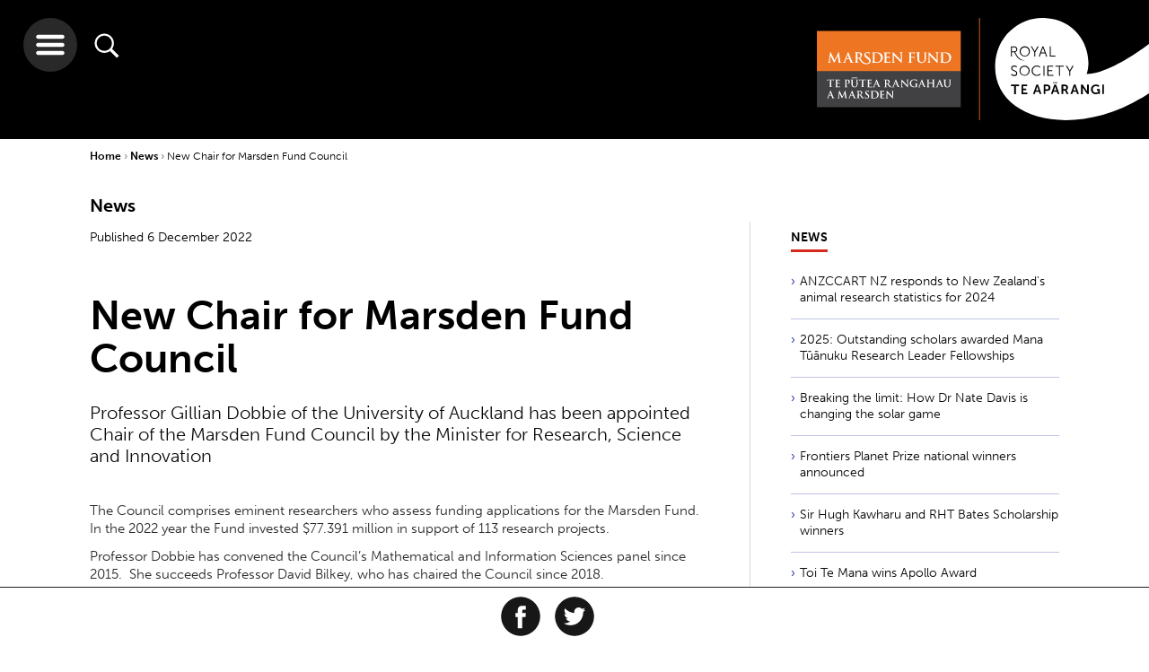

--- FILE ---
content_type: text/html; charset=utf-8
request_url: https://www.royalsociety.org.nz/news/new-chair-for-marsden-fund-council/
body_size: 10828
content:

    <!-- cached header --><!doctype html>
<html class="no-js" lang="">
    <head>

        <base href="https://www.royalsociety.org.nz/">
            <meta http-equiv="X-UA-Compatible" content="IE=edge">
            <meta name="viewport" content="width=device-width,initial-scale=1">
            <meta charset="utf-8">
            <title>New Chair for Marsden Fund Council</title>
            <link rel="SHORTCUT ICON" href="/favicon.ico">
            <meta name="robots" content="all, index, follow">
            <meta name="googlebot" content="all, index, follow">
            <meta name="rights" content="Royal Society Te Apārangi">
            <meta name="created" content="2022236">
            <!--[if lt IE 9]>
                <script src="//html5shiv.googlecode.com/svn/trunk/html5.js"></script>
            <![endif]-->
                
            <meta name="description" content="Professor Gillian Dobbie of the University of Auckland has been appointed Chair of the Marsden Fund Council by the Minister for Research, Science and Innovation">
            <meta property="og:title" content="New Chair for Marsden Fund Council">
            <meta property="og:type" content="website">
            <meta property="og:url" content="https://www.royalsociety.org.nz/news/new-chair-for-marsden-fund-council/">
            <meta property="og:site_name" content="Royal Society Te Apārangi">
            <meta property="og:description" content="Professor Gillian Dobbie of the University of Auckland has been appointed Chair of the Marsden Fund Council by the Minister for Research, Science and Innovation">
<link rel="icon" type="image/png" sizes="32x32" href="https://www.royalsociety.org.nz/assets/Uploads/logoBandTransparentSquareNoWriting__ScaleWidthWzMyXQ.png">
<link rel="apple-touch-icon" type="image/png" sizes="32x32" href="https://www.royalsociety.org.nz/assets/Uploads/logoBandTransparentSquareNoWriting__ScaleWidthWzMyXQ.png">
<link rel="icon" type="image/png" sizes="128x128" href="https://www.royalsociety.org.nz/assets/Uploads/logoBandTransparentSquareNoWriting__ScaleWidthWzEyOF0.png">
<link rel="apple-touch-icon" type="image/png" sizes="128x128" href="https://www.royalsociety.org.nz/assets/Uploads/logoBandTransparentSquareNoWriting__ScaleWidthWzEyOF0.png">
<link rel="icon" type="image/png" sizes="144x144" href="https://www.royalsociety.org.nz/assets/Uploads/logoBandTransparentSquareNoWriting__ScaleWidthWzE0NF0.png">
<link rel="apple-touch-icon" type="image/png" sizes="144x144" href="https://www.royalsociety.org.nz/assets/Uploads/logoBandTransparentSquareNoWriting__ScaleWidthWzE0NF0.png">
<link rel="icon" type="image/png" sizes="310x310" href="https://www.royalsociety.org.nz/assets/Uploads/logoBandTransparentSquareNoWriting__ScaleWidthWzMxMF0.png">
<link rel="apple-touch-icon" type="image/png" sizes="310x310" href="https://www.royalsociety.org.nz/assets/Uploads/logoBandTransparentSquareNoWriting__ScaleWidthWzMxMF0.png">
        <!-- https://helpx.adobe.com/typekit/using/content-security-policy.html -->
        <!--<meta http-equiv="Content-Security-Policy" content="default-src 'self' *.radionz.co.nz; script-src 'self' 'sha256-5kMb497w7ItxXRHeDONhgk1HOjOqzAVeP4/0KPiMW0Y=' 'sha256-9g3/5tK7TVEOKjpR2drHlVUOymcGU+GKzMMtYimN6Iw=' graph.facebook.com count-server.sharethis.com use.typekit.net platform-api.sharethis.com buttons-config.sharethis.com www.google-analytics.com www.google.com www.gstatic.com; style-src 'self' 'unsafe-inline' use.typekit.net; font-src 'self' use.typekit.net fonts.typekit.net; img-src 'self' p.typekit.net www.google-analytics.com *.evbuc.com; connect-src 'self' l.sharethis.com performance.typekit.net; frame-src www.google.com player.vimeo.com youtube.com *.radionz.co.nz;">-->

        <script src="https://use.typekit.net/euo0upv.js"></script>
        <script>try{Typekit.load({ async: true });}catch(e){}</script>

        <link href="https://fonts.googleapis.com/css?family=Noto+Serif:400,400i,700,700i&amp;subset=latin-ext" rel="stylesheet">

        <link href="/resources/themes/royalsoc_dist/app.css?x=1574819237" rel="stylesheet" type="text/css"  />



        <!--[if lt IE 9]>
            <script type="text/javascript" src="https://www.royalsociety.org.nz//resources/themes/royalsoc/js/vendor/min/respond.min.js"></script>
            <link rel="stylesheet" href="https://www.royalsociety.org.nz//resources/themes/royalsoc/css/ie8.css">
            <script type="text/javascript" src="https://www.royalsociety.org.nz//resources/themes/royalsoc/js/vendor/min/jquery-1.12.4.min.js"></script>

            <script type="text/javascript">
                var jQuery_1_12_4 = $.noConflict(true);
            </script>

            <script type="text/javascript" src="https://www.royalsociety.org.nz//resources/themes/royalsoc/js/ie8.js"></script>
        <![endif]-->

        
        <script type="text/javascript" src="//platform-api.sharethis.com/js/sharethis.js#property=58eb0200f888ef001217b0e5&product=inline-share-buttons" async></script>
        
        


    </head>





    <body class="wrap marsden-content">

    <header id="site-header">
    
    <img class="print-logo" src="/resources/themes/royalsoc_dist/img/navigation/main-print-logo-high-dpi-sml.png"/>
    <a href="/" class="logo-holder">
        
            <svg xmlns="http://www.w3.org/2000/svg" viewBox="0 0 324.34 100.37" id="marsden-desktop">
                <use xlink:href="/resources/themes/royalsoc_dist/symbols/svg-symbols.svg#marsden-logo"/>
            </svg>
            <svg xmlns="http://www.w3.org/2000/svg" viewBox="0 0 150.27 192.94" id="marsden-mobile">
                <use xlink:href="/resources/themes/royalsoc_dist/symbols/svg-symbols.svg#marsden-logo-mobile"/>
            </svg>
        
    </a>

    <div class="buttons">
        <button class="hamburger">
            <svg xmlns="http://www.w3.org/2000/svg" viewBox="0 0 32 32">
                <use xlink:href="/resources/themes/royalsoc_dist/symbols/svg-symbols.svg#hamburger-icon"/>
            </svg>
        </button>
        <button class="search">
            <svg xmlns="http://www.w3.org/2000/svg" viewBox="0 0 512 512">
                <use xlink:href="/resources/themes/royalsoc_dist/symbols/svg-symbols.svg#search-icon"/>
            </svg>
        </button>
    </div>


    

    

</header>

<div class="search-wrapper">
    <button class="close-hamburger">
        <svg xmlns="http://www.w3.org/2000/svg" viewBox="0 0 44.89 44.89">
            <use xlink:href="/resources/themes/royalsoc_dist/symbols/svg-symbols.svg#close-icon"/>
        </svg>
    </button>

    <div class="search-container">
        
    <form id="Form_RoyalSearchForm" action="/search-results/RoyalSearchForm" method="get" enctype="application/x-www-form-urlencoded" class="searchForm">

    
        <input type="text" name="Search" class="text search" id="Form_RoyalSearchForm_Search" placeholder="please enter search term" />
    
        <input type="hidden" name="From" value="6094" class="hidden" id="Form_RoyalSearchForm_From" />
    
    
        
                <button type="submit" name="action_goSearch" value="Go" class="action search-active" id="Form_RoyalSearchForm_action_goSearch">
                    <svg xmlns="http://www.w3.org/2000/svg" viewBox="0 0 512 512">
                        <use xlink:href="/resources/themes/royalsoc_dist/symbols/svg-symbols.svg#search-icon"/>
                    </svg>
                </button>
        
    
    <h3>Explore as a</h3>
    <!-- need to be submitted with above form -->
    <input class="vistorstatus" id="firstvs" type="radio" name="vistorstatus" value="audience:researchers"/>
    <label for="firstvs">Researcher</label>
    <input class="vistorstatus" id="secondvs" type="radio" name="vistorstatus" value="audience:teachersandstudents"/>
    <label for="secondvs">Student or Teacher</label>
    <input class="vistorstatus" checked="checked" id="thirdvs" type="radio" name="vistorstatus" value="audience:all"/>
    <label for="thirdvs">Member of public</label>

    </form>


    </div>
</div>


<div class="nav-wrapper">
    <button class="close-hamburger">
        <svg xmlns="http://www.w3.org/2000/svg" viewBox="0 0 44.89 44.89">
            <use xlink:href="/resources/themes/royalsoc_dist/symbols/svg-symbols.svg#close-icon"/>
        </svg>
    </button>

    <a href="/" class="logo-holder">
        
            <svg xmlns="http://www.w3.org/2000/svg" viewBox="0 0 324.34 100.37" id="marsden-desktop">
                <use xlink:href="/resources/themes/royalsoc_dist/symbols/svg-symbols.svg#marsden-logo-inverse"/>
            </svg>
        
        <svg xmlns="http://www.w3.org/2000/svg" viewBox="0 0 150.26 100.37" id="mobile">
            <use xlink:href="/resources/themes/royalsoc_dist/symbols/svg-symbols.svg#logo-inverse"/>
        </svg>
    </a>


    <div class="clear"></div>

    <div class="nav-container">
        <ul class="nav-links">
            <li class="parent md-col-6 lrg-col-4"><a class="inactive" href="/who-we-are/">Who we are</a><div class="arrow-container">
            <span class="arrow-head"></span>
            <span class="arrow-line"></span>
            </div><ul class="children"><li class="child"><a href="/who-we-are/our-role/">Our role</a></li><li class="child"><a href="/who-we-are/our-people/">Our people</a></li><li class="child"><a href="/who-we-are/our-history/">Our history</a></li><li class="child"><a href="/who-we-are/our-strategy/">Our strategy</a></li><li class="child"><a href="/who-we-are/our-act/">Our Act</a></li><li class="child"><a href="/who-we-are/our-rules-and-codes/">Our rules and codes</a></li><li class="child"><a href="/who-we-are/our-reports/">Our reports</a></li><li class="child"><a href="/who-we-are/our-name/">Our name</a></li><li class="child"><a href="/who-we-are/our-structure/">Our structure</a></li><li class="child"><a href="/who-we-are/contact-us/">Contact us</a></li></ul></li><li class="parent md-col-6 lrg-col-4"><a class="inactive" href="/what-we-do/">What we do</a><div class="arrow-container">
            <span class="arrow-head"></span>
            <span class="arrow-line"></span>
            </div><ul class="children"><li class="child"><a href="/what-we-do/our-expert-advice/">Our expert advice</a></li><li class="child"><a href="/what-we-do/funds-and-opportunities/">Our funds and opportunities</a></li><li class="child"><a href="/what-we-do/medals-and-awards/">Our medals and awards</a></li><li class="child"><a href="/what-we-do/research-practice/">Research practice</a></li><li class="child"><a href="/what-we-do/supporting-teaching-and-learning/">Supporting teaching and learning</a></li><li class="child"><a href="/what-we-do/our-facilities-hire/">Our facilities hire</a></li><li class="child"><a href="/what-we-do/supporting-international-research-collaboration/">Supporting international research collaboration</a></li><li class="child"><a href="/what-we-do/our-journals/">Our journals</a></li></ul></li><li class="parent md-col-6 lrg-col-4"><a class="inactive" href="/whats-happening/">What's happening</a><div class="arrow-container">
            <span class="arrow-head"></span>
            <span class="arrow-line"></span>
            </div><ul class="children"><li class="child"><a href="/whats-happening/subscribe/">Subscribe</a></li><li class="child"><a href="/whats-happening/alert-newsletter/">Alert newsletter</a></li><li class="child"><a href="/whats-happening/videos-of-our-talks/">Videos of our talks</a></li></ul><ul class="children"><li class="child"><a href="/expert-perspectives/">Expert Perspectives</a></li><li class="child"><a href="/news/">News</a></li><li class="child"><a href="/events/">Events</a></li></ul></li><li class="parent md-col-6 lrg-col-4"><a class="inactive" href="/major-issues-and-projects/">Major issues & projects</a><div class="arrow-container">
            <span class="arrow-head"></span>
            <span class="arrow-line"></span>
            </div><ul class="children"><li class="child"><a href="/major-issues-and-projects/gene-technology/">Gene Technology</a></li><li class="child"><a href="/major-issues-and-projects/alcohol-and-cancer/">Alcohol and Cancer</a></li><li class="child"><a href="/major-issues-and-projects/fair-futures/">Te Tapeke Fair Futures</a></li><li class="child"><a href="/major-issues-and-projects/plastics/">Plastics in the Environment</a></li><li class="child"><a href="/major-issues-and-projects/blue-light-aotearoa/">Blue light Aotearoa</a></li><li class="child"><a href="/major-issues-and-projects/gene-editing-in-aotearoa/">Gene editing in Aotearoa</a></li><li class="child"><a href="/major-issues-and-projects/climate-change-and-new-zealand/">Climate change and New Zealand</a></li></ul></li><li class="parent md-col-6 lrg-col-4"><a class="inactive" href="/expert-perspectives/">Expert Perspectives</a><div class="arrow-container">
            <span class="arrow-head"></span>
            <span class="arrow-line"></span>
            </div><ul class="children"><li class="child"><a href="/expert-perspectives/navigating-challenges-to-science-and-research/">Navigating challenges to science and research</a></li><li class="child"><a href="/expert-perspectives/predator-free-by-2050/">Predator Free by 2050</a></li><li class="child"><a href="/expert-perspectives/changing-demographics/">Changing demographics</a></li><li class="child"><a href="/expert-perspectives/child-health-and-wellbeing/">Child health and wellbeing</a></li><li class="child"><a href="/expert-perspectives/psilocybin/">Psilocybin as a mental health treatment</a></li></ul></li><li class="parent md-col-6 lrg-col-4"><a class="inactive" href="/join-us/">Join us</a><div class="arrow-container">
            <span class="arrow-head"></span>
            <span class="arrow-line"></span>
            </div><ul class="children"><li class="child"><a href="/join-us/friends/">Join as a Friend</a></li><li class="child"><a href="/join-us/members/">Join as a Member</a></li></ul></li><li class="parent md-col-6 lrg-col-4"><a class="inactive" href="/early-career-researcher-forum/">Early career researchers</a><div class="arrow-container">
            <span class="arrow-head"></span>
            <span class="arrow-line"></span>
            </div><ul class="children"><li class="child"><a href="/early-career-researcher-forum/about-ecr-forum/">About the ECR Forum</a></li><li class="child"><a href="/early-career-researcher-forum/committee-members/"> Forum Committee Members</a></li><li class="child"><a href="/early-career-researcher-forum/whitinga/">Te Whitinga mai o te rā</a></li></ul></li><li class="parent md-col-6 lrg-col-4"><a class="inactive" href="/orcid-in-new-zealand/">ORCID in New Zealand</a><div class="arrow-container">
            <span class="arrow-head"></span>
            <span class="arrow-line"></span>
            </div><ul class="children"><li class="child"><a href="/orcid-in-new-zealand/new-zealand-orcid-consortium/">New Zealand ORCID Consortium</a></li><li class="child"><a href="/orcid-in-new-zealand/what-is-orcid/">What is ORCID?</a></li></ul></li><li class="parent md-col-6 lrg-col-4"><a class="inactive" href="/news/">News</a><div class="arrow-container">
            <span class="arrow-head"></span>
            <span class="arrow-line"></span>
            </div></li><li class="parent md-col-6 lrg-col-4"><a class="inactive" href="/events/">Events</a><div class="arrow-container">
            <span class="arrow-head"></span>
            <span class="arrow-line"></span>
            </div></li><li class="parent md-col-6 lrg-col-4"><a class="inactive" href="/research/">Research Updates</a><div class="arrow-container">
            <span class="arrow-head"></span>
            <span class="arrow-line"></span>
            </div></li><li class="parent md-col-6 lrg-col-4"><a class="inactive" href="/sitemap/">Sitemap</a><div class="arrow-container">
            <span class="arrow-head"></span>
            <span class="arrow-line"></span>
            </div></li>
        </ul>
    </div>
</div>



    <main class="content">

        <div class="container">
            <div class="breadcrumbs">
 <a class="bc-parent" href="">Home </a>


	
		
			<a href="/news/" class="bc-parent">News </a>
		
	
		
			<a class="bc-active" >New Chair for Marsden Fund Council </a>
		
	

</div>
        </div>

        
    
        <div id="share-this" class="social-icons clearfix">
            <h4>Share our content</h4>

            <div class="share-this-inner">

                <a href="https://www.facebook.com/sharer/sharer.php?u=https%3A%2F%2Fwww.royalsociety.org.nz%2Fnews%2Fnew-chair-for-marsden-fund-council%2F&amp;t=New%20Chair%20for%20Marsden%20Fund%20Council" onclick="window.open('https://www.facebook.com/sharer/sharer.php?u=https%3A%2F%2Fwww.royalsociety.org.nz%2Fnews%2Fnew-chair-for-marsden-fund-council%2F&amp;t=New%20Chair%20for%20Marsden%20Fund%20Council' ,'facebook-share-dialog','width=626,height=436');return false;">
                    <svg xmlns="http://www.w3.org/2000/svg" viewBox="0 0 64 64" id="facebook-icon-outer">
                        <use xlink:href="/resources/themes/royalsoc_dist/symbols/svg-symbols.svg#facebook-icon"/>
                    </svg>
                </a>

                <a href="https://twitter.com/intent/tweet?source=https%3A%2F%2Fwww.royalsociety.org.nz%2Fnews%2Fnew-chair-for-marsden-fund-council%2F&amp;text=New%20Chair%20for%20Marsden%20Fund%20Council%3A+https%3A%2F%2Fwww.royalsociety.org.nz%2Fnews%2Fnew-chair-for-marsden-fund-council%2F" onclick="window.open('https://twitter.com/intent/tweet?source=https%3A%2F%2Fwww.royalsociety.org.nz%2Fnews%2Fnew-chair-for-marsden-fund-council%2F&amp;text=New%20Chair%20for%20Marsden%20Fund%20Council%3A+https%3A%2F%2Fwww.royalsociety.org.nz%2Fnews%2Fnew-chair-for-marsden-fund-council%2F','facebook-share-dialog','width=626,height=436');return false;">
                    <svg xmlns="http://www.w3.org/2000/svg" viewBox="0 0 64 64" id="twitter-icon-outer">
                        <use xlink:href="/resources/themes/royalsoc_dist/symbols/svg-symbols.svg#twitter-icon"/>
                    </svg>
                </a>

                
                <div class="sharethis-inline-share-buttons"></div>
                
            </div>
        </div>
    



        <div class="container">

            <div class="content-wrapper md-col-8">
                

                
                    <h3>News</h3>
                    
                        <small>Published 6 December 2022</small>
                    
                

                <h1 class="page-heading">New Chair for Marsden Fund Council</h1>

                <!-- OPTIONAL CONTENT IMAGE HERE -->
                
                <!-- OPTIONAL INTRO TEXT HERE (IF INTRO TEXT EXISTS) -->
                
                    <div class="intro-content typography">
                        <p>Professor Gillian Dobbie of the University of Auckland has been appointed Chair of the Marsden Fund Council by the Minister for Research, Science and Innovation</p>
                    </div>
                
                <!-- OPTIONAL INTRO TEXT HERE (IF INTRO TEXT EXISTS) -->
                
                    <div class="user-content typography">
                        <p>&nbsp;</p><p>The Council comprises eminent researchers who assess funding applications for the Marsden Fund. In the 2022 year the Fund invested $77.391 million in support of 113 research projects.</p><p>Professor Dobbie has convened the Council’s Mathematical and Information Sciences panel since 2015.&nbsp; She succeeds Professor David Bilkey, who has chaired the Council since 2018.</p><p><img src="/assets/profile-photo-gillian-dobbie__ResizedImageWzMwMCwzMDBd.jpg" alt="Professor Gillian Dobbie" width="300" height="300" class="center ss-htmleditorfield-file image" title="profile photo gillian dobbie"></p><p>Gillian Dobbie is a Professor at the University of Auckland. She was one of the first women to complete a PhD in Computer Science at the University of Melbourne in 1995. Although Professor Dobbie has a broad understanding of computer science, her passion is in getting the most out of data, which includes how data can be processed efficiently, and the insights we can gain from data.</p><p>You can find out more about <a title="Description of Professor Gillian Dobbie, the Chair of the Marsden Fund Council" rel="noopener" href="/what-we-do/funds-and-opportunities/marsden/about/marsden-fund-council/professor-gillian-dobbie/" target="_blank">Professor Dobbie here</a>.</p>
                        
                        
                    </div>
                
                

                
                    <div class="news-source">
                        <strong>Source:</strong> Royal Society Te Apārangi
                    </div>
                
                
            </div>

            <div class="lrg-col-4 md-col-3 side-right">
    




    





<div class="related-pages siblings long-list">
    <h2><a href="/news/"><span>News</span></a></h2>
    <ul>
        <li class="related-page-tile odd tile-color-fill link">
    <a href="/news/anzccart-nz-responds-to-new-zealands-animal-research-statistics-for-2024/"  class="related-page-link">ANZCCART NZ responds to New Zealand&#039;s animal research statistics for 2024</a>
    <div class="arrow-container">
        <span class="arrow-head"></span>
        <span class="arrow-line"></span>
    </div>
</li>
<li class="related-page-tile even tile-color-fill link">
    <a href="/news/2025-mana-tuanuku-research-leader-fellowships-awarded/"  class="related-page-link">2025: Outstanding scholars awarded Mana Tūānuku Research Leader Fellowships</a>
    <div class="arrow-container">
        <span class="arrow-head"></span>
        <span class="arrow-line"></span>
    </div>
</li>
<li class="related-page-tile odd tile-color-fill link">
    <a href="/news/how-dr-nate-davis-is-changing-the-solar-game/"  class="related-page-link">Breaking the limit: How Dr Nate Davis is changing the solar game</a>
    <div class="arrow-container">
        <span class="arrow-head"></span>
        <span class="arrow-line"></span>
    </div>
</li>
<li class="related-page-tile even tile-color-fill link">
    <a href="/news/frontiers-planet-prize-national-winners/"  class="related-page-link"> Frontiers Planet Prize national winners announced</a>
    <div class="arrow-container">
        <span class="arrow-head"></span>
        <span class="arrow-line"></span>
    </div>
</li>
<li class="related-page-tile odd tile-color-fill link">
    <a href="/news/sir-hugh-kawharu-and-rht-bates-scholarship-winners/"  class="related-page-link">Sir Hugh Kawharu and RHT Bates Scholarship winners</a>
    <div class="arrow-container">
        <span class="arrow-head"></span>
        <span class="arrow-line"></span>
    </div>
</li>
<li class="related-page-tile even tile-color-fill link">
    <a href="/news/toi-te-mana-wins-apollo-award/"  class="related-page-link">Toi Te Mana wins Apollo Award</a>
    <div class="arrow-container">
        <span class="arrow-head"></span>
        <span class="arrow-line"></span>
    </div>
</li>
<li class="related-page-tile odd tile-color-fill link">
    <a href="/news/two-students-will-represent-aotearoa-new-zealand-at-the-international-science-and-engineering-fair/"  class="related-page-link">Two students will represent Aotearoa New Zealand at the International Science and Engineering Fair</a>
    <div class="arrow-container">
        <span class="arrow-head"></span>
        <span class="arrow-line"></span>
    </div>
</li>
<li class="related-page-tile even tile-color-fill link">
    <a href="/news/indigenous-scholars-meet-with-leading-academies-to-agree-priorities/"  class="related-page-link">Indigenous scholars meet with leading academies to agree priorities</a>
    <div class="arrow-container">
        <span class="arrow-head"></span>
        <span class="arrow-line"></span>
    </div>
</li>
<li class="related-page-tile odd tile-color-fill link">
    <a href="/news/indigenous-thought-leaders-gather-in-aotearoa-to-reset-international-research-agendas/"  class="related-page-link">Indigenous thought-leaders gather in Aotearoa to reset international research agendas</a>
    <div class="arrow-container">
        <span class="arrow-head"></span>
        <span class="arrow-line"></span>
    </div>
</li>
<li class="related-page-tile even tile-color-fill link">
    <a href="/news/2025-prime-ministers-space-prizes/"  class="related-page-link">2025 Prime Minister’s Space Prizes </a>
    <div class="arrow-container">
        <span class="arrow-head"></span>
        <span class="arrow-line"></span>
    </div>
</li>
<li class="related-page-tile odd tile-color-fill link">
    <a href="/news/nzjm-pacific/"  class="related-page-link">NZJMFR Call for Papers: Special Issue on Fish and Fisheries of the Pacific Islands</a>
    <div class="arrow-container">
        <span class="arrow-head"></span>
        <span class="arrow-line"></span>
    </div>
</li>
<li class="related-page-tile even tile-color-fill link">
    <a href="/news/researchers-honoured-at-2025-research-honours-aotearoa-events/"  class="related-page-link">Researchers celebrated at 2025 Research Honours Aotearoa events</a>
    <div class="arrow-container">
        <span class="arrow-head"></span>
        <span class="arrow-line"></span>
    </div>
</li>
<li class="related-page-tile odd tile-color-fill link">
    <a href="/news/marsden-in-2025-investing-in-our-future-with-todays-best-and-brightest-ideas/"  class="related-page-link">Marsden in 2025: Investing in our future with today’s best and brightest ideas</a>
    <div class="arrow-container">
        <span class="arrow-head"></span>
        <span class="arrow-line"></span>
    </div>
</li>
<li class="related-page-tile even tile-color-fill link">
    <a href="/news/aotearoa-new-zealand-tawhia-te-mana-research-fellowships-awarded-to-22-researchers/"  class="related-page-link">Aotearoa New Zealand Tāwhia te Mana Research Fellowships awarded to 22 researchers</a>
    <div class="arrow-container">
        <span class="arrow-head"></span>
        <span class="arrow-line"></span>
    </div>
</li>
<li class="related-page-tile odd tile-color-fill link">
    <a href="/news/nzjgg-orogens/"  class="related-page-link">NZJGG call for papers: Special Issue on Tectonic Geomorphology of Active Orogens</a>
    <div class="arrow-container">
        <span class="arrow-head"></span>
        <span class="arrow-line"></span>
    </div>
</li>
<li class="related-page-tile even tile-color-fill link">
    <a href="/news/government-to-establish-a-new-organisation-for-research-funding/"  class="related-page-link">Government to establish a new organisation for research funding</a>
    <div class="arrow-container">
        <span class="arrow-head"></span>
        <span class="arrow-line"></span>
    </div>
</li>
<li class="related-page-tile odd tile-color-fill link">
    <a href="/news/harnessing-the-immune-system-to-provide-effective-therapies-for-all/"  class="related-page-link">Harnessing the immune system to provide effective therapies for all</a>
    <div class="arrow-container">
        <span class="arrow-head"></span>
        <span class="arrow-line"></span>
    </div>
</li>
<li class="related-page-tile even tile-color-fill link">
    <a href="/news/supporting-the-ripple-effect-of-impactful-research-by-bridging-academia-and-government/"  class="related-page-link">Supporting the ripple effect of impactful research by bridging academia and government</a>
    <div class="arrow-container">
        <span class="arrow-head"></span>
        <span class="arrow-line"></span>
    </div>
</li>

        
            <li class="related-page-tile odd tile-color-fill section">
    <a href="/news/"  class="related-page-link">See full list</a>
    <div class="arrow-container">
        <span class="arrow-head"></span>
        <span class="arrow-line"></span>
    </div>
</li>

        
    </ul>
</div>





    <div class="related-pages current-like-page short-list">
    
        <a href="marsden-at-30">
            <ul>
                <li
                    class="related-page-tile odd tile-color-fill  "
                    
                        style="background-image: url(/assets/Uploads/Marsden-Fund-30-website-circle-image-v7.png);"
                    
                >
                    <div class="related-page-link">
                        <span class="lstitle" href="#">Marsden at 30</span>
                        <hr />
                        <span class="lstext" href="#"></span>
                    </div>
                    <div class="arrow-container longer-arrow">
                        <span class="arrow-head"></span>
                        <span class="arrow-line"></span>
                    </div>
                </li>
            </ul>
        </a>
    
    </div>



</div>


        </div>

    </main>







<div id="contactModal" class="modal fade" role="dialog">
    <div class="modal-dialog">

        <!-- Modal content-->
        <div class="modal-content">

            <button type="button" class="close" data-dismiss="modal">
                <div class="close-button" data-dismiss="modal">
                </div>
            </button>
            <div class="modal-body typography">
                
    <h2>Contact us</h2>
    
        <p>General enquiries: +64 4 472 7421 | <a href="mailto:enquiries@royalsociety.org.nz?subject=Contact%20us%20question">enquiries@royalsociety.org.nz</a>&nbsp;| PO Box 598, Wellington 6140</p><p>View more on how to&nbsp;<a rel="noopener" href="/who-we-are/contact-us/" target="_blank">contact us</a>&nbsp;or use this form to send us an email.&nbsp;</p>
    
    <form id="Form_ContactForm" action="/news/new-chair-for-marsden-fund-council/ContactForm/" method="post" enctype="application/x-www-form-urlencoded">
        
            
            <p id="Form_ContactForm_error" class="message " style="display: none"></p>
            

            <fieldset>
                
                
                    <div id="Form_ContactForm_FirstName_Holder" class="field text fn required-field">
	<label class="left" for="Form_ContactForm_FirstName">First name</label>
	<div class="middleColumn">
		<input type="text" name="FirstName" class="text fn required-field" id="Form_ContactForm_FirstName" placeholder="First Name" required="required" />
	</div>
	
	
	
</div>

                
                    <div id="Form_ContactForm_LastName_Holder" class="field text ln required-field">
	<label class="left" for="Form_ContactForm_LastName">Last name</label>
	<div class="middleColumn">
		<input type="text" name="LastName" class="text ln required-field" id="Form_ContactForm_LastName" placeholder="Last Name" required="required" />
	</div>
	
	
	
</div>

                
                    <div id="Form_ContactForm_Email_Holder" class="field email text em required-field">
	<label class="left" for="Form_ContactForm_Email">Email</label>
	<div class="middleColumn">
		<input type="email" name="Email" class="email text em required-field" id="Form_ContactForm_Email" placeholder="Email address" required="required" />
	</div>
	
	
	
</div>

                
                    <div id="Form_ContactForm_TopicSelect_Holder" class="field dropdown">
	<label class="left" for="Form_ContactForm_TopicSelect">Select Topic ...</label>
	<div class="middleColumn">
		<select name="TopicSelect" class="dropdown" id="Form_ContactForm_TopicSelect">

	<option value="1"
		
		
		>General
	</option>

	<option value="2"
		
		
		>Venue and Events Facilities Hire
	</option>

	<option value="3"
		
		
		>Media
	</option>

	<option value="4"
		
		
		>Events organised by Royal Society Te Apārangi
	</option>

	<option value="5"
		
		
		>Membership &amp; Friends
	</option>

	<option value="6"
		
		
		>Marsden Fund
	</option>

	<option value="7"
		
		
		>Rutherford Discovery Fellowships
	</option>

	<option value="8"
		
		
		>Rutherford Foundation Trust
	</option>

	<option value="9"
		
		
		>James Cook Research Fellowships
	</option>

	<option value="10"
		
		
		>International Funding
	</option>

	<option value="11"
		
		
		>International Unions
	</option>

	<option value="12"
		
		
		>Research Funding
	</option>

	<option value="13"
		
		
		>Teacher Programmes
	</option>

	<option value="14"
		
		
		>CREST and Education Resources
	</option>

	<option value="15"
		
		
		>Secondary School Programmes
	</option>

	<option value="16"
		
		
		>Medals and Awards
	</option>

	<option value="17"
		
		
		>Fellows, Companions, Academy 
	</option>

	<option value="18"
		
		
		>Journals
	</option>

	<option value="19"
		
		
		>Expert Advice
	</option>

	<option value="20"
		
		
		>ORCID
	</option>

	<option value="21"
		
		
		>Early Career Researchers
	</option>

	<option value="22"
		
		
		>Vacancies
	</option>

	<option value="23"
		
		
		>Technical 
	</option>

</select>
	</div>
	
	
	
</div>

                
                    <div id="Form_ContactForm_Message_Holder" class="field textarea mg required-field">
	<label class="left" for="Form_ContactForm_Message">Message</label>
	<div class="middleColumn">
		<textarea name="Message" class="textarea mg required-field" id="Form_ContactForm_Message" placeholder="Your message..." required="required" rows="5" cols="20"></textarea>
	</div>
	
	
	
</div>

                
                    <div id="Form_ContactForm_HoneyPot_Holder" class="field text honeypot form-group--no-label">
	
	<div class="middleColumn">
		<input type="text" name="HoneyPot" class="text honeypot form-group--no-label" id="Form_ContactForm_HoneyPot" />
	</div>
	
	
	
</div>

                
                    <input type="hidden" name="SecurityID" value="2ac9d9794f211079d40c5e6c2f8d683b07020895" class="hidden" id="Form_ContactForm_SecurityID" />
                
                    <div id="Form_ContactForm_Captcha_Holder" class="field recaptcha form-group--no-label">
	
	<div class="middleColumn">
		<div class="g-recaptcha" id="Captcha" data-sitekey="6Lc7proUAAAAAP0Z1-HHF-q1QLjVnKWYkc8kx6P3" ></div>
	</div>
	
	
	
</div>

                
                <div class="clear"><!-- --></div>
            </fieldset>

            
            <div class="Actions button-outer">
                
                    <input type="submit" name="action_submitContact" value="Send" class="action button" id="Form_ContactForm_action_submitContact" />
                
            </div>
            
        
    </form>


            </div>
            <div class="clear"></div>
        </div>
    </div>
</div>



    <!-- cached footer -->        <div class="clear"></div>
        <footer id="site-footer">

    <div class="row  clearfix">

        <div class="container">
            <div class="first-col">
                
                    <h3>
                        Royal Society Te Apārangi
                    </h3>
                    <div>
                        <address>
                            <p>11 Turnbull St<br>Thorndon, Wellington 6011<br>Aotearoa - New Zealand</p>
                        </address>
                    </div>

                

                
                    <div class="contact-link contact-us">
                        <svg xmlns="http://www.w3.org/2000/svg" viewBox="0 0 139 139">
                            <use xlink:href="/resources/themes/royalsoc_dist/symbols/svg-symbols.svg#mail-icon"/>
                        </svg>
                        <a href="/who-we-are/contact-us/" data-toggle="modal" data-target="#contactModal" data-remote="false" id="contact-us-pop-up">Contact us</a>
                    </div>
                

                
                    <div class="contact-link">
                        <svg xmlns="http://www.w3.org/2000/svg" viewBox="0 0 139 139" class="phone">
                            <use xlink:href="/resources/themes/royalsoc_dist/symbols/svg-symbols.svg#phone-icon"/>
                        </svg>
                        <a href="tel:+6444727421">+64 4 472 7421</a>
                    </div>
                

                <div class="contact-link">
                    <svg xmlns="http://www.w3.org/2000/svg" viewBox="0 0 50 80" class="directions">
                        <use xlink:href="/resources/themes/royalsoc_dist/symbols/svg-symbols.svg#location-icon"/>
                    </svg>
                    <a href="https://goo.gl/maps/qatQ4NSqM892"  target="_blank">Directions</a>
                </div>
            </div>
            <div class="second-col">
                <ul>

                    
                        <li class="footer-link">
                            <div class="arrow-container">
    <span class="arrow-head"></span>
    <span class="arrow-line"></span>
</div>

                            <a href="/donate/">Support us</a>
                        </li>
                    

                    
                        <li class="footer-link">
                            <div class="arrow-container">
    <span class="arrow-head"></span>
    <span class="arrow-line"></span>
</div>

                            <a href="/join-us/">Join as Member or Friend</a>
                        </li>
                    

                    
                        <li class="footer-link">
                            <div class="arrow-container">
    <span class="arrow-head"></span>
    <span class="arrow-line"></span>
</div>

                            <a href="/what-we-do/our-facilities-hire/">Hire meeting facilities</a>
                        </li>
                    

                    
                        <li class="footer-link">
                            <div class="arrow-container">
    <span class="arrow-head"></span>
    <span class="arrow-line"></span>
</div>

                            <a href="/who-we-are/our-people/our-vacancies/">Work with us</a>
                        </li>
                    

                </ul>
            </div>

            <div class="third-col">
                
                    <a href="/whats-happening/subscribe/" id="newsletter-button">Sign up to newsletters</a>
                
                <div class="tagline-footer">
                    <svg xmlns="http://www.w3.org/2000/svg" viewBox="0 0 175.72 20" class="tagline">
                        <use xlink:href="/resources/themes/royalsoc_dist/symbols/svg-symbols.svg#logo-tagline"/>
                    </svg>
                </div>
            </div>



            <div class="fourth-col">

                
                    <div id="anniversary-logo">
                        <a href="/150th-anniversary/">
                            <img src="/resources/themes/royalsoc_dist/img/150th-logo-black-bg-large-transparent.png" alt="150 Years of Discovery"/>
                        </a>
                    </div>
                

                <div class="social-icons follow-us clearfix">
                    <h5>Follow us</h5>
                    
                        <a href="https://www.facebook.com/RoyalSocietyNZ">
                            <svg version="1.1" viewBox="0 0 50 50" xmlns="http://www.w3.org/2000/svg">
<g fill="none" fill-rule="evenodd">
<g fill="#000">
<path d="m25 50c13.807 0 25-11.193 25-25s-11.193-25-25-25-25 11.193-25 25 11.193 25 25 25zm0-3c12.15 0 22-9.8497 22-22s-9.8497-22-22-22-22 9.8497-22 22 9.8497 22 22 22zm1.8145-11v-11.001h3.2542l0.43126-3.7911h-3.6855l0.0055289-1.8975c0-0.98878 0.10067-1.5186 1.6225-1.5186h2.0344v-3.7915h-3.2547c-3.9094 0-5.2854 1.8391-5.2854 4.9319v2.2762h-2.4369v3.7911h2.4369v11.001h4.8777z"/>
</g>
</g>
</svg>

                        </a>
                    

                    
                        <a href="https://twitter.com/royalsocietynz">
                            <svg version="1.1" viewBox="0 0 50 50" xmlns="http://www.w3.org/2000/svg">
<g fill="none" fill-rule="evenodd">
<g fill="#000">
<path d="m25 50c13.807 0 25-11.193 25-25s-11.193-25-25-25-25 11.193-25 25 11.193 25 25 25zm0-3c12.15 0 22-9.8497 22-22s-9.8497-22-22-22-22 9.8497-22 22 9.8497 22 22 22zm-0.31774-26.446l0.047689 0.8218-0.79481-0.10063c-2.8931-0.38574-5.4206-1.6939-7.5666-3.891l-1.0492-1.0901-0.27024 0.80503c-0.57226 1.7946-0.20665 3.6897 0.98557 4.9644 0.63585 0.7044 0.49278 0.80503-0.60406 0.38574-0.38151-0.13417-0.71533-0.2348-0.74712-0.18449-0.11127 0.1174 0.27024 1.6436 0.57226 2.2474 0.4133 0.83858 1.2558 1.6604 2.1778 2.1468l0.77891 0.38574-0.92198 0.016772c-0.89019 0-0.92198 0.016772-0.8266 0.36897 0.31792 1.0901 1.5737 2.2474 2.9726 2.7505l0.98557 0.3522-0.8584 0.53669c-1.2717 0.77149-2.7659 1.2075-4.2602 1.2411-0.71533 0.016771-1.3035 0.083857-1.3035 0.13417 0 0.16771 1.9393 1.1069 3.068 1.4759 3.3859 1.0901 7.4076 0.62055 10.428-1.2411 2.146-1.3249 4.292-3.9581 5.2934-6.5073 0.54047-1.3585 1.0809-3.8407 1.0809-5.0315 0-0.77149 0.047689-0.87212 0.93788-1.7946 0.52458-0.53669 1.0174-1.1237 1.1127-1.2914 0.15896-0.31866 0.14307-0.31866-0.66764-0.033543-1.3512 0.50315-1.5419 0.43606-0.87429-0.31866 0.49278-0.53669 1.0809-1.5094 1.0809-1.7946 0-0.050314-0.23844 0.033543-0.50868 0.18449-0.28613 0.16772-0.92198 0.41929-1.3989 0.57023l-0.8584 0.28512-0.77891-0.55346c-0.4292-0.30189-1.0333-0.63732-1.3512-0.73795-0.81071-0.2348-2.0506-0.20126-2.7818 0.067086-1.987 0.75472-3.2428 2.7002-3.0998 4.8302 0 0-0.14307-2.13 0 0z"/>
</g>
</g>
</svg>

                        </a>
                    

                    
                        <a href="https://www.instagram.com/royalsocietynz/">
                            <svg version="1.1" viewBox="0 0 50 50" xmlns="http://www.w3.org/2000/svg">
    <g fill="none" fill-rule="evenodd">
        <g fill="#000">
            <path d="m25 0c-13.807 0-25 11.193-25 25s11.193 25 25 25 25-11.193 25-25-11.193-25-25-25zm0 3c-12.15 0-22 9.8497-22 22s9.8497 22 22 22 22-9.8497 22-22-9.8497-22-22-22zm10.951 31.51c0.018847-0.10213 0.032668-0.2059 0.048687-0.30835v-18.403c-0.015391-0.10081-0.028584-0.20196-0.047431-0.30244-0.19255-1.0308-1.0058-1.8307-2.0043-1.9736-0.041463-0.0055825-0.081983-0.015106-0.12282-0.022658h-17.651c-0.10648 0.020031-0.2136 0.035137-0.31851 0.060094-0.97469 0.23217-1.6959 1.0528-1.8347 2.0852-0.005654 0.043018-0.014135 0.085708-0.02136 0.12873v18.453c0.020103 0.1169 0.036123 0.23479 0.061252 0.35104 0.21548 0.99632 1.029 1.7687 1.9968 1.8987 0.046802 0.0059109 0.093919 0.015434 0.14072 0.023315h17.602c0.11434-0.02036 0.22899-0.037107 0.34207-0.062721 0.89836-0.19933 1.6324-0.98285 1.808-1.9276zm-19.571-1.4107c0 0.48962 0.40552 0.91061 0.87386 0.91061 5.1627 3.284e-4 10.325 3.284e-4 15.488 0 0.47274 0 0.87605-0.42033 0.87605-0.91356 3.141e-4 -3.3998 0-6.7992 0-10.199v-0.070603h-2.1001c0.29652 0.99073 0.38761 1.9985 0.27139 3.0257-0.11685 1.0275-0.43347 1.9838-0.94924 2.8668-0.51608 0.88401-1.1851 1.6163-2.0043 2.1992-2.1234 1.5119-4.919 1.6449-7.1721 0.3228-1.139-0.6676-2.0332-1.5986-2.6567-2.7982-0.93008-1.79-1.0787-3.6687-0.53305-5.618-0.6967 6.568e-4 -1.3906 6.568e-4 -2.0939 6.568e-4v0.062064c0 3.4037-3.141e-4 6.8074 3.142e-4 10.211zm8.5174-3.4408c2.4909 0.055825 4.5056-2.0248 4.5581-4.5553 0.053713-2.6097-1.9597-4.7652-4.4557-4.7635-2.44-0.0016419-4.4236 2.0508-4.4579 4.5901-0.03518 2.6077 1.9616 4.6749 4.3555 4.7287zm8.72-11.177c3.141e-4 -0.72606 3.141e-4 -1.4524 0-2.1785 0-0.52082-0.39421-0.93524-0.89176-0.93557-0.69261-3.284e-4 -1.3852-6.568e-4 -2.0782 0-0.49629 6.567e-4 -0.89176 0.41606-0.89207 0.93688-3.141e-4 0.71982-0.0021988 1.4396 0.0025129 2.1598 6.282e-4 0.10738 0.020103 0.21903 0.052771 0.32083 0.12439 0.38322 0.46017 0.61835 0.87134 0.62032 0.33421 6.568e-4 0.66843-3.284e-4 1.003-3.284e-4 0.36186-0.0042689 0.72497 0.0029555 1.0871-0.0062392 0.46583-0.01215 0.84527-0.42953 0.84527-0.91718z"/>
        </g>
    </g>
</svg>

                        </a>
                    

                </div>

            </div>


        </div>
    </div>

    <p class="copyright">
        &copy; 2026 - Royal Society of New Zealand <strong>Te Apārangi</strong>
    </p>


    

</footer>


        
        <!-- Google Analytics: change UA-XXXXX-X to be your site's ID. -->
        <script>
            (function(b,o,i,l,e,r){b.GoogleAnalyticsObject=l;b[l]||(b[l]=
            function(){(b[l].q=b[l].q||[]).push(arguments)});b[l].l=+new Date;
            e=o.createElement(i);r=o.getElementsByTagName(i)[0];
            e.src='https://www.google-analytics.com/analytics.js';
            r.parentNode.insertBefore(e,r)}(window,document,'script','ga'));
            ga('create','UA-310618-3','auto');ga('send','pageview');
        </script>

        
        <script src="/resources/themes/royalsoc_dist/vendors~app.js?x=1574819237" charset="utf-8"></script>

<script src="/resources/themes/royalsoc_dist/app.js?x=1574819237" charset="utf-8"></script>


        <script type="text/javascript" src="https://www.google.com/recaptcha/api.js"></script>

        <!-- Facebook Pixel Code -->
        <script>
            !function(f,b,e,v,n,t,s)
            {if(f.fbq)return;n=f.fbq=function(){n.callMethod?
            n.callMethod.apply(n,arguments):n.queue.push(arguments)};
            if(!f._fbq)f._fbq=n;n.push=n;n.loaded=!0;n.version='2.0';
            n.queue=[];t=b.createElement(e);t.async=!0;
            t.src=v;s=b.getElementsByTagName(e)[0];
            s.parentNode.insertBefore(t,s)}(window,document,'script',
            'https://connect.facebook.net/en_US/fbevents.js');
            fbq('init', '2302762496419411');
            fbq('track', 'PageView');
        </script>
        <noscript><img height="1" width="1" src="https://www.facebook.com/tr?id=2302762496419411&ev=PageView&noscript=1"/></noscript>
        <!-- End Facebook Pixel Code -->

    </body>
</html>




--- FILE ---
content_type: text/html; charset=utf-8
request_url: https://www.google.com/recaptcha/api2/anchor?ar=1&k=6Lc7proUAAAAAP0Z1-HHF-q1QLjVnKWYkc8kx6P3&co=aHR0cHM6Ly93d3cucm95YWxzb2NpZXR5Lm9yZy5uejo0NDM.&hl=en&v=PoyoqOPhxBO7pBk68S4YbpHZ&size=normal&anchor-ms=20000&execute-ms=30000&cb=lusdhiaup3t5
body_size: 49336
content:
<!DOCTYPE HTML><html dir="ltr" lang="en"><head><meta http-equiv="Content-Type" content="text/html; charset=UTF-8">
<meta http-equiv="X-UA-Compatible" content="IE=edge">
<title>reCAPTCHA</title>
<style type="text/css">
/* cyrillic-ext */
@font-face {
  font-family: 'Roboto';
  font-style: normal;
  font-weight: 400;
  font-stretch: 100%;
  src: url(//fonts.gstatic.com/s/roboto/v48/KFO7CnqEu92Fr1ME7kSn66aGLdTylUAMa3GUBHMdazTgWw.woff2) format('woff2');
  unicode-range: U+0460-052F, U+1C80-1C8A, U+20B4, U+2DE0-2DFF, U+A640-A69F, U+FE2E-FE2F;
}
/* cyrillic */
@font-face {
  font-family: 'Roboto';
  font-style: normal;
  font-weight: 400;
  font-stretch: 100%;
  src: url(//fonts.gstatic.com/s/roboto/v48/KFO7CnqEu92Fr1ME7kSn66aGLdTylUAMa3iUBHMdazTgWw.woff2) format('woff2');
  unicode-range: U+0301, U+0400-045F, U+0490-0491, U+04B0-04B1, U+2116;
}
/* greek-ext */
@font-face {
  font-family: 'Roboto';
  font-style: normal;
  font-weight: 400;
  font-stretch: 100%;
  src: url(//fonts.gstatic.com/s/roboto/v48/KFO7CnqEu92Fr1ME7kSn66aGLdTylUAMa3CUBHMdazTgWw.woff2) format('woff2');
  unicode-range: U+1F00-1FFF;
}
/* greek */
@font-face {
  font-family: 'Roboto';
  font-style: normal;
  font-weight: 400;
  font-stretch: 100%;
  src: url(//fonts.gstatic.com/s/roboto/v48/KFO7CnqEu92Fr1ME7kSn66aGLdTylUAMa3-UBHMdazTgWw.woff2) format('woff2');
  unicode-range: U+0370-0377, U+037A-037F, U+0384-038A, U+038C, U+038E-03A1, U+03A3-03FF;
}
/* math */
@font-face {
  font-family: 'Roboto';
  font-style: normal;
  font-weight: 400;
  font-stretch: 100%;
  src: url(//fonts.gstatic.com/s/roboto/v48/KFO7CnqEu92Fr1ME7kSn66aGLdTylUAMawCUBHMdazTgWw.woff2) format('woff2');
  unicode-range: U+0302-0303, U+0305, U+0307-0308, U+0310, U+0312, U+0315, U+031A, U+0326-0327, U+032C, U+032F-0330, U+0332-0333, U+0338, U+033A, U+0346, U+034D, U+0391-03A1, U+03A3-03A9, U+03B1-03C9, U+03D1, U+03D5-03D6, U+03F0-03F1, U+03F4-03F5, U+2016-2017, U+2034-2038, U+203C, U+2040, U+2043, U+2047, U+2050, U+2057, U+205F, U+2070-2071, U+2074-208E, U+2090-209C, U+20D0-20DC, U+20E1, U+20E5-20EF, U+2100-2112, U+2114-2115, U+2117-2121, U+2123-214F, U+2190, U+2192, U+2194-21AE, U+21B0-21E5, U+21F1-21F2, U+21F4-2211, U+2213-2214, U+2216-22FF, U+2308-230B, U+2310, U+2319, U+231C-2321, U+2336-237A, U+237C, U+2395, U+239B-23B7, U+23D0, U+23DC-23E1, U+2474-2475, U+25AF, U+25B3, U+25B7, U+25BD, U+25C1, U+25CA, U+25CC, U+25FB, U+266D-266F, U+27C0-27FF, U+2900-2AFF, U+2B0E-2B11, U+2B30-2B4C, U+2BFE, U+3030, U+FF5B, U+FF5D, U+1D400-1D7FF, U+1EE00-1EEFF;
}
/* symbols */
@font-face {
  font-family: 'Roboto';
  font-style: normal;
  font-weight: 400;
  font-stretch: 100%;
  src: url(//fonts.gstatic.com/s/roboto/v48/KFO7CnqEu92Fr1ME7kSn66aGLdTylUAMaxKUBHMdazTgWw.woff2) format('woff2');
  unicode-range: U+0001-000C, U+000E-001F, U+007F-009F, U+20DD-20E0, U+20E2-20E4, U+2150-218F, U+2190, U+2192, U+2194-2199, U+21AF, U+21E6-21F0, U+21F3, U+2218-2219, U+2299, U+22C4-22C6, U+2300-243F, U+2440-244A, U+2460-24FF, U+25A0-27BF, U+2800-28FF, U+2921-2922, U+2981, U+29BF, U+29EB, U+2B00-2BFF, U+4DC0-4DFF, U+FFF9-FFFB, U+10140-1018E, U+10190-1019C, U+101A0, U+101D0-101FD, U+102E0-102FB, U+10E60-10E7E, U+1D2C0-1D2D3, U+1D2E0-1D37F, U+1F000-1F0FF, U+1F100-1F1AD, U+1F1E6-1F1FF, U+1F30D-1F30F, U+1F315, U+1F31C, U+1F31E, U+1F320-1F32C, U+1F336, U+1F378, U+1F37D, U+1F382, U+1F393-1F39F, U+1F3A7-1F3A8, U+1F3AC-1F3AF, U+1F3C2, U+1F3C4-1F3C6, U+1F3CA-1F3CE, U+1F3D4-1F3E0, U+1F3ED, U+1F3F1-1F3F3, U+1F3F5-1F3F7, U+1F408, U+1F415, U+1F41F, U+1F426, U+1F43F, U+1F441-1F442, U+1F444, U+1F446-1F449, U+1F44C-1F44E, U+1F453, U+1F46A, U+1F47D, U+1F4A3, U+1F4B0, U+1F4B3, U+1F4B9, U+1F4BB, U+1F4BF, U+1F4C8-1F4CB, U+1F4D6, U+1F4DA, U+1F4DF, U+1F4E3-1F4E6, U+1F4EA-1F4ED, U+1F4F7, U+1F4F9-1F4FB, U+1F4FD-1F4FE, U+1F503, U+1F507-1F50B, U+1F50D, U+1F512-1F513, U+1F53E-1F54A, U+1F54F-1F5FA, U+1F610, U+1F650-1F67F, U+1F687, U+1F68D, U+1F691, U+1F694, U+1F698, U+1F6AD, U+1F6B2, U+1F6B9-1F6BA, U+1F6BC, U+1F6C6-1F6CF, U+1F6D3-1F6D7, U+1F6E0-1F6EA, U+1F6F0-1F6F3, U+1F6F7-1F6FC, U+1F700-1F7FF, U+1F800-1F80B, U+1F810-1F847, U+1F850-1F859, U+1F860-1F887, U+1F890-1F8AD, U+1F8B0-1F8BB, U+1F8C0-1F8C1, U+1F900-1F90B, U+1F93B, U+1F946, U+1F984, U+1F996, U+1F9E9, U+1FA00-1FA6F, U+1FA70-1FA7C, U+1FA80-1FA89, U+1FA8F-1FAC6, U+1FACE-1FADC, U+1FADF-1FAE9, U+1FAF0-1FAF8, U+1FB00-1FBFF;
}
/* vietnamese */
@font-face {
  font-family: 'Roboto';
  font-style: normal;
  font-weight: 400;
  font-stretch: 100%;
  src: url(//fonts.gstatic.com/s/roboto/v48/KFO7CnqEu92Fr1ME7kSn66aGLdTylUAMa3OUBHMdazTgWw.woff2) format('woff2');
  unicode-range: U+0102-0103, U+0110-0111, U+0128-0129, U+0168-0169, U+01A0-01A1, U+01AF-01B0, U+0300-0301, U+0303-0304, U+0308-0309, U+0323, U+0329, U+1EA0-1EF9, U+20AB;
}
/* latin-ext */
@font-face {
  font-family: 'Roboto';
  font-style: normal;
  font-weight: 400;
  font-stretch: 100%;
  src: url(//fonts.gstatic.com/s/roboto/v48/KFO7CnqEu92Fr1ME7kSn66aGLdTylUAMa3KUBHMdazTgWw.woff2) format('woff2');
  unicode-range: U+0100-02BA, U+02BD-02C5, U+02C7-02CC, U+02CE-02D7, U+02DD-02FF, U+0304, U+0308, U+0329, U+1D00-1DBF, U+1E00-1E9F, U+1EF2-1EFF, U+2020, U+20A0-20AB, U+20AD-20C0, U+2113, U+2C60-2C7F, U+A720-A7FF;
}
/* latin */
@font-face {
  font-family: 'Roboto';
  font-style: normal;
  font-weight: 400;
  font-stretch: 100%;
  src: url(//fonts.gstatic.com/s/roboto/v48/KFO7CnqEu92Fr1ME7kSn66aGLdTylUAMa3yUBHMdazQ.woff2) format('woff2');
  unicode-range: U+0000-00FF, U+0131, U+0152-0153, U+02BB-02BC, U+02C6, U+02DA, U+02DC, U+0304, U+0308, U+0329, U+2000-206F, U+20AC, U+2122, U+2191, U+2193, U+2212, U+2215, U+FEFF, U+FFFD;
}
/* cyrillic-ext */
@font-face {
  font-family: 'Roboto';
  font-style: normal;
  font-weight: 500;
  font-stretch: 100%;
  src: url(//fonts.gstatic.com/s/roboto/v48/KFO7CnqEu92Fr1ME7kSn66aGLdTylUAMa3GUBHMdazTgWw.woff2) format('woff2');
  unicode-range: U+0460-052F, U+1C80-1C8A, U+20B4, U+2DE0-2DFF, U+A640-A69F, U+FE2E-FE2F;
}
/* cyrillic */
@font-face {
  font-family: 'Roboto';
  font-style: normal;
  font-weight: 500;
  font-stretch: 100%;
  src: url(//fonts.gstatic.com/s/roboto/v48/KFO7CnqEu92Fr1ME7kSn66aGLdTylUAMa3iUBHMdazTgWw.woff2) format('woff2');
  unicode-range: U+0301, U+0400-045F, U+0490-0491, U+04B0-04B1, U+2116;
}
/* greek-ext */
@font-face {
  font-family: 'Roboto';
  font-style: normal;
  font-weight: 500;
  font-stretch: 100%;
  src: url(//fonts.gstatic.com/s/roboto/v48/KFO7CnqEu92Fr1ME7kSn66aGLdTylUAMa3CUBHMdazTgWw.woff2) format('woff2');
  unicode-range: U+1F00-1FFF;
}
/* greek */
@font-face {
  font-family: 'Roboto';
  font-style: normal;
  font-weight: 500;
  font-stretch: 100%;
  src: url(//fonts.gstatic.com/s/roboto/v48/KFO7CnqEu92Fr1ME7kSn66aGLdTylUAMa3-UBHMdazTgWw.woff2) format('woff2');
  unicode-range: U+0370-0377, U+037A-037F, U+0384-038A, U+038C, U+038E-03A1, U+03A3-03FF;
}
/* math */
@font-face {
  font-family: 'Roboto';
  font-style: normal;
  font-weight: 500;
  font-stretch: 100%;
  src: url(//fonts.gstatic.com/s/roboto/v48/KFO7CnqEu92Fr1ME7kSn66aGLdTylUAMawCUBHMdazTgWw.woff2) format('woff2');
  unicode-range: U+0302-0303, U+0305, U+0307-0308, U+0310, U+0312, U+0315, U+031A, U+0326-0327, U+032C, U+032F-0330, U+0332-0333, U+0338, U+033A, U+0346, U+034D, U+0391-03A1, U+03A3-03A9, U+03B1-03C9, U+03D1, U+03D5-03D6, U+03F0-03F1, U+03F4-03F5, U+2016-2017, U+2034-2038, U+203C, U+2040, U+2043, U+2047, U+2050, U+2057, U+205F, U+2070-2071, U+2074-208E, U+2090-209C, U+20D0-20DC, U+20E1, U+20E5-20EF, U+2100-2112, U+2114-2115, U+2117-2121, U+2123-214F, U+2190, U+2192, U+2194-21AE, U+21B0-21E5, U+21F1-21F2, U+21F4-2211, U+2213-2214, U+2216-22FF, U+2308-230B, U+2310, U+2319, U+231C-2321, U+2336-237A, U+237C, U+2395, U+239B-23B7, U+23D0, U+23DC-23E1, U+2474-2475, U+25AF, U+25B3, U+25B7, U+25BD, U+25C1, U+25CA, U+25CC, U+25FB, U+266D-266F, U+27C0-27FF, U+2900-2AFF, U+2B0E-2B11, U+2B30-2B4C, U+2BFE, U+3030, U+FF5B, U+FF5D, U+1D400-1D7FF, U+1EE00-1EEFF;
}
/* symbols */
@font-face {
  font-family: 'Roboto';
  font-style: normal;
  font-weight: 500;
  font-stretch: 100%;
  src: url(//fonts.gstatic.com/s/roboto/v48/KFO7CnqEu92Fr1ME7kSn66aGLdTylUAMaxKUBHMdazTgWw.woff2) format('woff2');
  unicode-range: U+0001-000C, U+000E-001F, U+007F-009F, U+20DD-20E0, U+20E2-20E4, U+2150-218F, U+2190, U+2192, U+2194-2199, U+21AF, U+21E6-21F0, U+21F3, U+2218-2219, U+2299, U+22C4-22C6, U+2300-243F, U+2440-244A, U+2460-24FF, U+25A0-27BF, U+2800-28FF, U+2921-2922, U+2981, U+29BF, U+29EB, U+2B00-2BFF, U+4DC0-4DFF, U+FFF9-FFFB, U+10140-1018E, U+10190-1019C, U+101A0, U+101D0-101FD, U+102E0-102FB, U+10E60-10E7E, U+1D2C0-1D2D3, U+1D2E0-1D37F, U+1F000-1F0FF, U+1F100-1F1AD, U+1F1E6-1F1FF, U+1F30D-1F30F, U+1F315, U+1F31C, U+1F31E, U+1F320-1F32C, U+1F336, U+1F378, U+1F37D, U+1F382, U+1F393-1F39F, U+1F3A7-1F3A8, U+1F3AC-1F3AF, U+1F3C2, U+1F3C4-1F3C6, U+1F3CA-1F3CE, U+1F3D4-1F3E0, U+1F3ED, U+1F3F1-1F3F3, U+1F3F5-1F3F7, U+1F408, U+1F415, U+1F41F, U+1F426, U+1F43F, U+1F441-1F442, U+1F444, U+1F446-1F449, U+1F44C-1F44E, U+1F453, U+1F46A, U+1F47D, U+1F4A3, U+1F4B0, U+1F4B3, U+1F4B9, U+1F4BB, U+1F4BF, U+1F4C8-1F4CB, U+1F4D6, U+1F4DA, U+1F4DF, U+1F4E3-1F4E6, U+1F4EA-1F4ED, U+1F4F7, U+1F4F9-1F4FB, U+1F4FD-1F4FE, U+1F503, U+1F507-1F50B, U+1F50D, U+1F512-1F513, U+1F53E-1F54A, U+1F54F-1F5FA, U+1F610, U+1F650-1F67F, U+1F687, U+1F68D, U+1F691, U+1F694, U+1F698, U+1F6AD, U+1F6B2, U+1F6B9-1F6BA, U+1F6BC, U+1F6C6-1F6CF, U+1F6D3-1F6D7, U+1F6E0-1F6EA, U+1F6F0-1F6F3, U+1F6F7-1F6FC, U+1F700-1F7FF, U+1F800-1F80B, U+1F810-1F847, U+1F850-1F859, U+1F860-1F887, U+1F890-1F8AD, U+1F8B0-1F8BB, U+1F8C0-1F8C1, U+1F900-1F90B, U+1F93B, U+1F946, U+1F984, U+1F996, U+1F9E9, U+1FA00-1FA6F, U+1FA70-1FA7C, U+1FA80-1FA89, U+1FA8F-1FAC6, U+1FACE-1FADC, U+1FADF-1FAE9, U+1FAF0-1FAF8, U+1FB00-1FBFF;
}
/* vietnamese */
@font-face {
  font-family: 'Roboto';
  font-style: normal;
  font-weight: 500;
  font-stretch: 100%;
  src: url(//fonts.gstatic.com/s/roboto/v48/KFO7CnqEu92Fr1ME7kSn66aGLdTylUAMa3OUBHMdazTgWw.woff2) format('woff2');
  unicode-range: U+0102-0103, U+0110-0111, U+0128-0129, U+0168-0169, U+01A0-01A1, U+01AF-01B0, U+0300-0301, U+0303-0304, U+0308-0309, U+0323, U+0329, U+1EA0-1EF9, U+20AB;
}
/* latin-ext */
@font-face {
  font-family: 'Roboto';
  font-style: normal;
  font-weight: 500;
  font-stretch: 100%;
  src: url(//fonts.gstatic.com/s/roboto/v48/KFO7CnqEu92Fr1ME7kSn66aGLdTylUAMa3KUBHMdazTgWw.woff2) format('woff2');
  unicode-range: U+0100-02BA, U+02BD-02C5, U+02C7-02CC, U+02CE-02D7, U+02DD-02FF, U+0304, U+0308, U+0329, U+1D00-1DBF, U+1E00-1E9F, U+1EF2-1EFF, U+2020, U+20A0-20AB, U+20AD-20C0, U+2113, U+2C60-2C7F, U+A720-A7FF;
}
/* latin */
@font-face {
  font-family: 'Roboto';
  font-style: normal;
  font-weight: 500;
  font-stretch: 100%;
  src: url(//fonts.gstatic.com/s/roboto/v48/KFO7CnqEu92Fr1ME7kSn66aGLdTylUAMa3yUBHMdazQ.woff2) format('woff2');
  unicode-range: U+0000-00FF, U+0131, U+0152-0153, U+02BB-02BC, U+02C6, U+02DA, U+02DC, U+0304, U+0308, U+0329, U+2000-206F, U+20AC, U+2122, U+2191, U+2193, U+2212, U+2215, U+FEFF, U+FFFD;
}
/* cyrillic-ext */
@font-face {
  font-family: 'Roboto';
  font-style: normal;
  font-weight: 900;
  font-stretch: 100%;
  src: url(//fonts.gstatic.com/s/roboto/v48/KFO7CnqEu92Fr1ME7kSn66aGLdTylUAMa3GUBHMdazTgWw.woff2) format('woff2');
  unicode-range: U+0460-052F, U+1C80-1C8A, U+20B4, U+2DE0-2DFF, U+A640-A69F, U+FE2E-FE2F;
}
/* cyrillic */
@font-face {
  font-family: 'Roboto';
  font-style: normal;
  font-weight: 900;
  font-stretch: 100%;
  src: url(//fonts.gstatic.com/s/roboto/v48/KFO7CnqEu92Fr1ME7kSn66aGLdTylUAMa3iUBHMdazTgWw.woff2) format('woff2');
  unicode-range: U+0301, U+0400-045F, U+0490-0491, U+04B0-04B1, U+2116;
}
/* greek-ext */
@font-face {
  font-family: 'Roboto';
  font-style: normal;
  font-weight: 900;
  font-stretch: 100%;
  src: url(//fonts.gstatic.com/s/roboto/v48/KFO7CnqEu92Fr1ME7kSn66aGLdTylUAMa3CUBHMdazTgWw.woff2) format('woff2');
  unicode-range: U+1F00-1FFF;
}
/* greek */
@font-face {
  font-family: 'Roboto';
  font-style: normal;
  font-weight: 900;
  font-stretch: 100%;
  src: url(//fonts.gstatic.com/s/roboto/v48/KFO7CnqEu92Fr1ME7kSn66aGLdTylUAMa3-UBHMdazTgWw.woff2) format('woff2');
  unicode-range: U+0370-0377, U+037A-037F, U+0384-038A, U+038C, U+038E-03A1, U+03A3-03FF;
}
/* math */
@font-face {
  font-family: 'Roboto';
  font-style: normal;
  font-weight: 900;
  font-stretch: 100%;
  src: url(//fonts.gstatic.com/s/roboto/v48/KFO7CnqEu92Fr1ME7kSn66aGLdTylUAMawCUBHMdazTgWw.woff2) format('woff2');
  unicode-range: U+0302-0303, U+0305, U+0307-0308, U+0310, U+0312, U+0315, U+031A, U+0326-0327, U+032C, U+032F-0330, U+0332-0333, U+0338, U+033A, U+0346, U+034D, U+0391-03A1, U+03A3-03A9, U+03B1-03C9, U+03D1, U+03D5-03D6, U+03F0-03F1, U+03F4-03F5, U+2016-2017, U+2034-2038, U+203C, U+2040, U+2043, U+2047, U+2050, U+2057, U+205F, U+2070-2071, U+2074-208E, U+2090-209C, U+20D0-20DC, U+20E1, U+20E5-20EF, U+2100-2112, U+2114-2115, U+2117-2121, U+2123-214F, U+2190, U+2192, U+2194-21AE, U+21B0-21E5, U+21F1-21F2, U+21F4-2211, U+2213-2214, U+2216-22FF, U+2308-230B, U+2310, U+2319, U+231C-2321, U+2336-237A, U+237C, U+2395, U+239B-23B7, U+23D0, U+23DC-23E1, U+2474-2475, U+25AF, U+25B3, U+25B7, U+25BD, U+25C1, U+25CA, U+25CC, U+25FB, U+266D-266F, U+27C0-27FF, U+2900-2AFF, U+2B0E-2B11, U+2B30-2B4C, U+2BFE, U+3030, U+FF5B, U+FF5D, U+1D400-1D7FF, U+1EE00-1EEFF;
}
/* symbols */
@font-face {
  font-family: 'Roboto';
  font-style: normal;
  font-weight: 900;
  font-stretch: 100%;
  src: url(//fonts.gstatic.com/s/roboto/v48/KFO7CnqEu92Fr1ME7kSn66aGLdTylUAMaxKUBHMdazTgWw.woff2) format('woff2');
  unicode-range: U+0001-000C, U+000E-001F, U+007F-009F, U+20DD-20E0, U+20E2-20E4, U+2150-218F, U+2190, U+2192, U+2194-2199, U+21AF, U+21E6-21F0, U+21F3, U+2218-2219, U+2299, U+22C4-22C6, U+2300-243F, U+2440-244A, U+2460-24FF, U+25A0-27BF, U+2800-28FF, U+2921-2922, U+2981, U+29BF, U+29EB, U+2B00-2BFF, U+4DC0-4DFF, U+FFF9-FFFB, U+10140-1018E, U+10190-1019C, U+101A0, U+101D0-101FD, U+102E0-102FB, U+10E60-10E7E, U+1D2C0-1D2D3, U+1D2E0-1D37F, U+1F000-1F0FF, U+1F100-1F1AD, U+1F1E6-1F1FF, U+1F30D-1F30F, U+1F315, U+1F31C, U+1F31E, U+1F320-1F32C, U+1F336, U+1F378, U+1F37D, U+1F382, U+1F393-1F39F, U+1F3A7-1F3A8, U+1F3AC-1F3AF, U+1F3C2, U+1F3C4-1F3C6, U+1F3CA-1F3CE, U+1F3D4-1F3E0, U+1F3ED, U+1F3F1-1F3F3, U+1F3F5-1F3F7, U+1F408, U+1F415, U+1F41F, U+1F426, U+1F43F, U+1F441-1F442, U+1F444, U+1F446-1F449, U+1F44C-1F44E, U+1F453, U+1F46A, U+1F47D, U+1F4A3, U+1F4B0, U+1F4B3, U+1F4B9, U+1F4BB, U+1F4BF, U+1F4C8-1F4CB, U+1F4D6, U+1F4DA, U+1F4DF, U+1F4E3-1F4E6, U+1F4EA-1F4ED, U+1F4F7, U+1F4F9-1F4FB, U+1F4FD-1F4FE, U+1F503, U+1F507-1F50B, U+1F50D, U+1F512-1F513, U+1F53E-1F54A, U+1F54F-1F5FA, U+1F610, U+1F650-1F67F, U+1F687, U+1F68D, U+1F691, U+1F694, U+1F698, U+1F6AD, U+1F6B2, U+1F6B9-1F6BA, U+1F6BC, U+1F6C6-1F6CF, U+1F6D3-1F6D7, U+1F6E0-1F6EA, U+1F6F0-1F6F3, U+1F6F7-1F6FC, U+1F700-1F7FF, U+1F800-1F80B, U+1F810-1F847, U+1F850-1F859, U+1F860-1F887, U+1F890-1F8AD, U+1F8B0-1F8BB, U+1F8C0-1F8C1, U+1F900-1F90B, U+1F93B, U+1F946, U+1F984, U+1F996, U+1F9E9, U+1FA00-1FA6F, U+1FA70-1FA7C, U+1FA80-1FA89, U+1FA8F-1FAC6, U+1FACE-1FADC, U+1FADF-1FAE9, U+1FAF0-1FAF8, U+1FB00-1FBFF;
}
/* vietnamese */
@font-face {
  font-family: 'Roboto';
  font-style: normal;
  font-weight: 900;
  font-stretch: 100%;
  src: url(//fonts.gstatic.com/s/roboto/v48/KFO7CnqEu92Fr1ME7kSn66aGLdTylUAMa3OUBHMdazTgWw.woff2) format('woff2');
  unicode-range: U+0102-0103, U+0110-0111, U+0128-0129, U+0168-0169, U+01A0-01A1, U+01AF-01B0, U+0300-0301, U+0303-0304, U+0308-0309, U+0323, U+0329, U+1EA0-1EF9, U+20AB;
}
/* latin-ext */
@font-face {
  font-family: 'Roboto';
  font-style: normal;
  font-weight: 900;
  font-stretch: 100%;
  src: url(//fonts.gstatic.com/s/roboto/v48/KFO7CnqEu92Fr1ME7kSn66aGLdTylUAMa3KUBHMdazTgWw.woff2) format('woff2');
  unicode-range: U+0100-02BA, U+02BD-02C5, U+02C7-02CC, U+02CE-02D7, U+02DD-02FF, U+0304, U+0308, U+0329, U+1D00-1DBF, U+1E00-1E9F, U+1EF2-1EFF, U+2020, U+20A0-20AB, U+20AD-20C0, U+2113, U+2C60-2C7F, U+A720-A7FF;
}
/* latin */
@font-face {
  font-family: 'Roboto';
  font-style: normal;
  font-weight: 900;
  font-stretch: 100%;
  src: url(//fonts.gstatic.com/s/roboto/v48/KFO7CnqEu92Fr1ME7kSn66aGLdTylUAMa3yUBHMdazQ.woff2) format('woff2');
  unicode-range: U+0000-00FF, U+0131, U+0152-0153, U+02BB-02BC, U+02C6, U+02DA, U+02DC, U+0304, U+0308, U+0329, U+2000-206F, U+20AC, U+2122, U+2191, U+2193, U+2212, U+2215, U+FEFF, U+FFFD;
}

</style>
<link rel="stylesheet" type="text/css" href="https://www.gstatic.com/recaptcha/releases/PoyoqOPhxBO7pBk68S4YbpHZ/styles__ltr.css">
<script nonce="HqiErRTo6Vsy4A7nX_wkfQ" type="text/javascript">window['__recaptcha_api'] = 'https://www.google.com/recaptcha/api2/';</script>
<script type="text/javascript" src="https://www.gstatic.com/recaptcha/releases/PoyoqOPhxBO7pBk68S4YbpHZ/recaptcha__en.js" nonce="HqiErRTo6Vsy4A7nX_wkfQ">
      
    </script></head>
<body><div id="rc-anchor-alert" class="rc-anchor-alert"></div>
<input type="hidden" id="recaptcha-token" value="[base64]">
<script type="text/javascript" nonce="HqiErRTo6Vsy4A7nX_wkfQ">
      recaptcha.anchor.Main.init("[\x22ainput\x22,[\x22bgdata\x22,\x22\x22,\[base64]/[base64]/[base64]/bmV3IHJbeF0oY1swXSk6RT09Mj9uZXcgclt4XShjWzBdLGNbMV0pOkU9PTM/bmV3IHJbeF0oY1swXSxjWzFdLGNbMl0pOkU9PTQ/[base64]/[base64]/[base64]/[base64]/[base64]/[base64]/[base64]/[base64]\x22,\[base64]\x22,\x22wrhcw7LDo8KYI8KhT8KRYQ7DisKlw6AIAXvChsOQEErDsSbDpVbCjWwBexvCtwTDi3lNKndnV8OMYMOvw5J4BlHCuwtxCcKifjVawrsXw4jDnsK4IsKzwrLCssKPw4Vsw7hKAMKMN2/DvsO4UcO3w5LDkQnChcO0wr0iCsOMPirCgsOUMHhwL8O8w7rCiSLDk8OEFHwiwofDqmDCtcOIwqzDhcOfYQbDssKXwqDCrFbCgEIMw6nDocK3wqoNw7kKwrzCgsKjwqbDvVLDoMKNwonDt1hlwrhXw781w4nDvMK7XsKRw6EqPMOca8KkTB/[base64]/CqcORFHwAw480UxlOQsKuwqDCglRzF8OSw6jCvMKnwo/DpgXCs8Ofw4HDhMOoV8OywpXDj8OHKsKOwpPDhcOjw5AvbcOxwrwcw5TCkDx1woocw4stwp4hSC/CiSNbw4s6cMOPTMOBY8KFw5FeDcKMfMKrw5rCg8O2RcKdw6XCjyopfgPCuGnDiz/CjsKFwpFtwrk2wpEEA8KpwqJDw7JTHUDCm8OgwrPCr8OawofDm8O+woHDmWTCvcKrw5Vcw5c0w67DmETClynCgB8edcO2w7NDw7DDmjPDs3LCkQ0rNUzDr37Ds3Qzw4MaVXjCnMOrw7/[base64]/CpSjDnAsew7cxwpsiKlcuw43CqmfCvkPDtcKyw5Vlw6Q0IsODw6g3wrTCicKbDGHDrsOHUsKLHMKXw5XDj8K2w6DCgD/DgR0vEEfCjX1KKE/CgcOSw6w5wq7Dk8Kawr7DuAwVw64PaA7DlwcVwq/DkyDDp2tVwoHDhXbDsjzCgsKTw4wmLsOCLsKBwo3DlsK6S0o8w4TDv8OeID8HdsKHNCPCtTFOw67DkXpqV8KSwot6KhjDuyFRw53DnsOgwpYBwo5Uwp7DtcOVwotyJWDCmiVIwr5Ew4XCtMO+VsKsw6TDs8OrESx/wp8/CsKRXQ/CpjMqennCqcO4THnDisOiw6TDsD8DwrrCscOJw6UQw7HCscKKw4LDqcK7acKsJ3AbQcOOwpJWdX7Cj8K+wpzCvUzCu8Ocw7TChMOUQGxMOBvCpQvDhcKzBX7ClSbCkg7Cq8O/w6wEw5t5w43CkcOpwoDDn8O4IUfCqcKiwo4EICJqwqAMBsKmPMKDBMOdw5Jtwr/DgsOmw5FSUcO4wqzDuToEwrTDg8OOBcKJwqoqVcOGUcKcC8OwS8KMw5vCqWjCtcK6b8KZBBDCpATChVANwrclw7PDkkHDu3vCucKzDsOocznDu8OgLMK6VsO0HwLChcOrwrDDvARTXMOHTcKSwp/Dr2XDtcOawpPCjcKSe8Kgw47Co8Onw6HDqUsPEMKwd8O9AQUzb8OiXnrDqjzDj8KCXcKXQMK7woHCjsKgfRvClcKmwpDCnj9Bw7vClk0/a8OoQSVKwpjDsAXDnMKNw7rCo8OHw7snNMONwrbCo8K3SsO8wooQwr7Dq8KawqjCnMKvPTs1wpJ/[base64]/w45xHnd0w6QoNMK3KMKmw7prJ8OwDEd6acKiP8OJw7nClMOXwp4mRsKxex/ClsOreBPDs8K+w7/CtX3CicOWFHx2P8OFw77DrFUQw7jCrMODCcOow51cD8KZRXXCusKNwrvCoi/Cgxotw4M9YE1Lw5LCqxZUwp1Lw7zCvcKQw6jDrsKiKGc4woNNw65BFcKDUEvCmSXCoylgwqjCkMKsCsKUYlwPwoNTwqPCrDk8RD9fAwRTwrLCgcKvO8O2w6rCncKODDo/aRNXCXDDmTHCn8Kee1DDl8OCBsKSEcOXw74Ew7sSwqnCoEBoE8O3wq01eMOdw5jCtcO+O8ODdDLCpsKDOSjClcK/OMO6w6rCkRvCnMKTwoPDkFjDh1PDuHfCtWohwrgtwoUKacOEw6U4fi4iwqjDti/CtcOTO8K+Am7CvMKKw5/Cg00/[base64]/[base64]/DsH0VP3bDkR3DucOPw4vCkH1iwo7Du0QDW3JFVMOuw5xow45Cw7h5JW/CtgECwrt7T07CiBfClR/Di8OHw7jCojU+RcO7w5PDqMOxUk4ZVFxhwoAcesKjwonDml0mwpNgQBI3w7hcw5nDnWUCeWpcw71oScOYCMKswq/DmsK4w5l4w5rClhPDosOxwpUdKsKAwqlsw69vOVEJw5IJbsKOLhHDrcKnBMOiesOyDcKFJ8OsYg/CvMKmPsOLw6B/FxA1w5HCth3DvmfDq8KVGTbDn2RywpJLPsOqwrI9w6sbe8KHbsK4AywibhU/w4IywprDuzDDh1AZw5XDhcKWVwRlXsOXwqvCp2MOw7QeYMOMw5/CocKFwqzDoRrCllcdJHQQAsOPG8O4PsKTRMK2wpE/w44Mw71VQMOvw6kKP8OPeGtwfMO/[base64]/w4Nmw5TDpsOBwqhlWA7DpQrCscOTdBfCqsOTHA7CtMKRwoBed3YcYDUUw40MfMKZH2YCMXUXZcOCEMOow7JEfw/DuEYgw60IwpRnw4nCgjHCn8O/G3lkHMK2O1xUf2rDnklxAcOPw7EwT8KZQWvCjxUDLyPDjcOWwojDosKsw5/DtUrDscKLGmnCnsOKwrzDh8OIw55bLR0Uw5ZrCsKzwrF5w4UeLcKGLjjDvcKRw6bDmsKNwqHDlwhww64/I8Oow53DoizDjcOVKsOtwoVlw6s7w49/wq1GSXLDmlVBw6V3a8OYw64vIMO0TMOhKT1rwoDDrRDCs2nChVrDsU3ClijDtlstXgzCnVbCqmEVSMOqwqoewo57wqgJwpEKw71BY8K8BB3Dlh9nK8OCw7gkIFBCwpVYKMO1wo5lw5HChsK6wqVFBsO2wqEODMKywq/[base64]/f8OgQX5nNSF9w6fCrwt7wqtFwqd4w5LDiShtwp/CrBI+wpwhwolUSH/DtMKvwrRmw6V7FyRowrJJw7TCssK9FiJqFXHDklLCmMOSwovDhT5Rw504w5jCsSzDmsKWwo/[base64]/w5IFw7XCgkwRw4vDg8Kqw7rCncOpbGM9CMOXKTzDnEHDmA9jwpDCncKpw7HDvwjDi8K9PjXDhMKfwr7CgsO6dDjCmV/CmnMUwqXDksKmHcKIWsKmw5pnwozDjsODwoENw5nCh8KQw7rDmxLDolZIbsKuwpsOClvCosK9w4/Cj8OGwobCp3HCn8OTw77CnQ7Dg8KYw67CuMO5w4dvChhFK8OUw6MxwrlSFcOFIhgdX8KMJWbDmsKyLMOQw4fCnSfChgR7SDpZwo7DuBQqfXrCq8KKMAjClMOlw7htHVHCpCLDn8OWw4sfwqbDicKOeQvDp8OFw7gCX8KnwprDjMOkGC84C1/Dvm4UwrkJKsOjFsKzwpMEw4BZwr7CvcOKD8KTw4lFwpTCnsOXwqV4w43CkmzDscOEOl9rwrTCpE0ldcKiZsOMwqDCpcOgw6LDhUzCvMKaA2s8w53Co1DCpWDCqk/DtcKjwrl1woTCgMOiwqxZez4TBMO9fnAHwpfDtQR2cStGR8O1BMOVwp7Dpwg/wp7CqSJgwrnCgMKSw59bwrbChkfChGrCk8KMT8KTdsOWw4ghwqBbwpjCksO0ZW4yRwPCl8Ofw5VUw5HDtBksw75/FcKbwr/DhMKRAcK6wrLCkMKiw4MJw5BzNE5pwpwbLRTCgl/DhMObNEnCkgzDjytCP8OJw7fCo3gdwoDDj8KOPXUsw5vDqsOxJMKAPT/[base64]/DmW7DrMOlw6QoEzhRw5HDtcKdw51XIC5Lw7vCqVbCocOVVsKjw7zCoXdjwpQkw5xCwr3DtsKaw5pBZX7DiSvDoivDh8KSBMK+wrM4w5vDicOtfAvCoWvCqW3Cs3zDocO8WMK5Z8OjRFHDuMO9w5XCrMO/a8KHw4rDkcOMV8KsPMK8HsOCw59bR8OOBMO9w6HCn8KGwoo3wqtCwqo/[base64]/M1nDscOGVW83w55AwrBXJRh+wqnDisOGT0x5bcKRJFtCfykyfcO6YcO3CcKLWMKawroBw4xIwpQTw6ETw6xRJjAZB19awoMJcDbCq8KSw6dIwp/[base64]/CqmFebsKKw4p7wprCuMKGTMOsPHvCnj/CkQvDkHh6OsKLeVfDhsKhwpcww4IZa8ODwqDCjh/[base64]/Dj8KBUBHDsTsXw77DhgfCuxxMw4pRwofDg8O+wp1mwo/Cnw3DpsOnwrhhD1Igw6oLd8K0wq/CjCHDk2PCrzLCiMK8w5FlwoHDsMK5wpHCg2JmWsOfwpLDvMKawq0UImTDo8OywrMxdMKjw4HCqMOfw7/DisK4w4/[base64]/[base64]/CtsOLwrQCw7zDv3vCkcOIworDnk4vTMK2w7TDilhMw6J8bcO2w6FTI8KuCnROw7UbO8O8Hg4nw6kWw6IywptfbmNQEwXCucOyYALDjz18w6PDlcK/w4TDmXnCo0vCqcK8w4Ekw7zChklRAcOtw5Maw53CiTDCgQbDhMOOwrfCnxnCtsOewoLCslXDjMO3w6/[base64]/Cng1sD8KHwqPCiwjCsXc1SS/DoDoywpLDhMOIIF0aw45XwpFow6bDkcOWw7stw60rwqHDrsKEPsO+dcOrP8O2wpTCncK2wqcSVMOsQUJ/w5zDr8KiY1piKWFje2RYw6HClH8FMiU0ZUzDnmHDkizCuVkrwq/Cpxc0w4nCqQvCpMObwr4yLRIwEMKXekHDscK4w5UoRijDuW8Qw5nCl8KrX8ORZgjDlQo6w4E0wrAjFMOPLcO3w6XCssOJw4ZkQHEHaxrDl0fCvAfCs8K5w6sFSMO8wqPDqXtoDj/[base64]/DhETCpcK8a8OMCksFf8K/w4ZGYsONeALDmMOTN8KGw5lLwrYyBmLDr8OcVcKeeV7CucK4w5opw4kMw7zCicOjw5BZT00ve8Kpw6dGOsO0woc0wpdUwpdVHsKVW2fCrsO8OcOZdMOBIzrChcOlwpzCnMOkYlZMw77DgSd8GlvDnkzDkyoZw6DDnCPCjy4EKH3CtmV/wpzCnMOyw5PDqjAGw5PDrsOqw7zCmzg3FcKwwqIPwrE0KcKFAw7CrMO5HcK8E2TCvsKgwrQrwo0vDcKJwqPCizcww6XDn8OJCAbCpxQFw6Vnw4fDncOdw7cYwoTCjl4ow5kUw5YXKFDCgMO+T8OCAMOzccKrd8KwLElwa0RycWzCtMK4w5DCr3VXwrB/w5TDgcOfasOiwoLCrTcswrB/TCPDpiPDm1kyw7M9cw/Dpywawp9iw5VxAcKpSnAPw68HIsOUGUYrw5hnw7LCnGYJw7wDw7A2w6/Dux9qCg5GM8KEcMKuBMOsZnMrAMOXwrTCkMKgw5AyTcOgDcKcw5DDqcOsIcOcw47DiEl7AsOGYWs2RMKvwqFcX1jDscKCwptUb05BwqRPacO9wotCZsO8wo/DmVMXTVg4w7c7wq0yFlQwW8OWQ8KSPzPDjsOPworDsmt0AMOUdHsFwrfDl8KxLcO8ScK0wp5uwoDCnzM8wpUeXFTDqGEvw4kDDWXDt8OReTZyRHLDqMOsZiLChx3DjQ5leiYPwqbDp0HDo3B7woHDszMUwp0lwpMsXcOEw7x9C2bCusKLw4lkXDA/L8Kqw4/DrGVWKR3Dlk3CisKEwqYowqPDgw/ClsOCc8O0wqPCuMOvw7IHw5waw5DDkcOkwqRJwqM1wo3Cq8OZHsOpb8KxQHcKLcO7w7HCuMOXOcOvwojDkUfDkcKhERnDlsKmVGJ2woAgXsOvdcKMKMO2M8KGwpfDrChDw69Nwr0Kwox5w6LDmMKUw47DgxnDjWfDhDsNRcOuMcOQwrdhwoHDnA7Dq8K/VsOsw4YGdDg0w5IQwr0rdsKmw7g1PRoZw4XCkFwwccOFE2fCvRkxwpIZaTXDq8KIU8KMw5XCkGpVw73DtsKJMy7DnVdcw5FDHsKSdcOQWxdJLsK3w5LDk8OPJx5LWxQzwqfDoDHCuWzDn8OyLxt/B8OIOcOawolJCsOFw7LCngjDswHChRLCsR9WwoN6NX91w6rCs8KvQAzDo8Oiw4bCoHMiwrUnwpTDt1DCgcOTEsKxwqbChsKjw4HCkHzCgMO2wr9rAl/DqsKEwrnDli0Lw7JSKRvDjxFta8O9w73DjkYDw5J0IlfCp8Kja3lHY2UlwonCusOhXR7DrTIiwpIhw6bCm8OuQsKTKMOEw6FXwrV4NMK4w6rCgsKlTD/[base64]/[base64]/CjxXCjR7DssOKwoV1CE7CnsKlw7bDmgFMLcOiw5TCjcKrTlLClsOUw7QUQXZww4YKwqvDrcKUM8KMw7DCjMKuw5E2w45cw6sOw43Dr8KRZ8OcdlTCqcKkaHADCi3CtTpaMD/CjMK3FcOHwrI+woxuwokjwpDCssKxwqFMw4nCisKcw49ew4PDuMOzwoUDHsKSGMOjRsKUDSMuVgHCosOKcMKJwpLCsMKZw5PCglkpwpPDrG4+Jn/CiCrDg3rClcKEfzrCrsOINS1BwqTCi8OzwrIyYcKKwqJzw6FdwoZrD31PRcKUwppvwp7CrGHDrcK3KS7CpG7DmMKBwp0We25RbDfCpcKoWMKJPMKBCMOEw7gYw6bDnMOiPcKNwoZoEsKKEXjDsGNnwrnCssOaw6QSw7vCu8K6wpM3fcKeS8K7P8Kfd8OBKS/DsgJqwq9OwovClwV/wqTCoMK+wpbDmRMTcMKow4MEbkQow79Jw4h6AMOeTsKmw5bCoQcWTMK8JnjCrjw0w7B6b2jCoMKzw6Mpwq/CtsK5Dl5ZwqB3Kisxwq4BDsOAwqU0R8KPwo7DtlpkwqDDhsODw5sHZhdPMcOqbRVAw4J1KMKCworCtsKAw71OwrPDmGxgwoxawrB/VjkuFMOJDnHDgy3Cl8OIw5gXwoVjw4pvJnRnE8KeGhzDrMKFS8OwK2FwQSnDvkRawrfDsW11PsKnw6Z7wqBhw4sewp1kQhs/JcO4F8OFwpl7w7lfw57Cs8OkMMKYwodYMxkPRsKZwq1WIDcVSTYCwpTDocOzH8KhO8OYTQvCiTjCosKeAsKPFEB+w6nCqcKtbsOWwqEeFsK1GHfClsOgw5/CgGfCowZEw6DCh8Ojw7IlfFtFMsKLKxzCkh/DhW0RwovDlsO6w5fDoTbDtiZbOjVjQsKpwpcSAsONw4lfwp8XGcOZwpfDrsObwos7w4PCsQJILjvCkcOlwoZ1ZcKhw6bDtMKCw6rDnDY2wo1qbikgZFpcw4QwwrVQw40cFsKaH8Oqw4DDhl0WfMOBw63DrcOVAExZw6/CsX/DrGvDj0LCnMKJRlVYYMKAWsOmw6NPw6bCnmXCisOnwqrDiMOfw44+empBQcOtcwvCqMOIFgwcw70ewo/Dq8Ogw7/[base64]/w7vCk8KvwqpeCcOqwqXDgsK9AsKwdzfCi8OIDSPDpE1ZHcKmwrXCvMOEYsKhZcOBwpDCrmfDgy3DrV7CiVvCmcOVHAwJwo9Ow4jDucKyCVrDiFjDigoAw6fCssKQEMK/wr8Qw6I5wqLDi8OUS8OII1jDlsK0w43Dnw3CgU3DtMKgw7FuDsOkbX4CbMKWDcKABMK9HBUrOsKowo13M3nCl8KeRMOlw5McwrYSdHNFw6ptwq/DuMKyWcKwwpgKw5HDvcK0wo7DjhknWcKxwovDuFnDm8ONw6cyw5hRwr7CssKIw6rCsSc5w6ZLwrQOw4zCsgHCgmRIaSZCTMKuw7gPfMOhw6jDi2zDo8OAwrZrZcO9W13CtsKwRBI4Sg8Awo5WwrwSRmzDosOEemDCsMKuBUEAwr1oEsOow4bCoz/Ci3vClC/[base64]/DnBPDhMOoMADCrxFnOUkaeMO9WTPCgMObw4k0woANw45pKcO1wpbDksOowoDDlEzCnW8/BMKQZcOWCV3Cg8KIfioCQsOLcVtnJWnDgMOpwrHDjFfCjcKpw445woMowqY4w5U9QgbDmcOvEcKKTMOxKsKoHcKXwrEPwpFXT21efBcLwofDlH/Dlzltw7jCr8KrTjM5ZlXDn8ONQC0+NsOgNmDCisOeKV8Qw6Vvwo3ChcKZVGnCjm/[base64]/[base64]/[base64]/w6TChsOzIG5Pw77DnVXCisOOw5zDqEDCkF45w5pBwpIHEMK2w5zDu0sxwobDsF/CksKMCsO1w60tNMOzWiRBO8Kmw6hIwq3DgkHDgMOLw7XDt8K1wpIdw7/Cvl7DnsKAF8KawpLDkcOzwpTCtl3Cn1N6LUjCty93w7cXw6LDuxLDkcK9w7fDqTUaFsKgw5rDlsO0AsOSwo8iw7/DlsOmw7HDjMOYwonDsMOlNRw+RDwFw7dkKcOqHcKfWgxEfz9QwoPDnMOQwrdmwrPDtylQw4U8wqDCogfDlQ1vwrXDolPCosKcfXFGQzfCl8KLXsOBwqkTVsKswo/ChRfCnMO0GcKcDy7CkRY9wojDvgfCsjsiRcOJwqvDvwfCn8OqAcKmdGkUccOXw6QkWwHDmgHDtCxHAsOsK8OnwonDgCrDmMOBYgHCtgrCinhlYsK/wprDgw7Cn0bDl3HDkVzCj1DCjxAxMSPCjsO/[base64]/w4XDncOmEsOaw6/CiDTDiV06fV7DqcOxITtfw6bCljnClMK8woExTz3DpMOcMW/Cm8O/AGgLb8K0NcOew5hGFVrDgcKhw6vDnSjDs8OQQsK9N8K6JcKuIQwrIMOUwrHDqWR0w54oMgvDkQzDiyPClcOvDgovw5jDi8OHw6/[base64]/[base64]/CpMKmwoDCnEVewqMbUDXDisKafklqwrPDtsKASHt2DGLDk8OkwoY3w7fDlsKpD3cxw4VHXsOLe8K5ZirCti03w5QYw7DDgMKmZcKdZwkewqrCqEVrwqLDoMOiwpLDvX8zT1DDk8Kiw689Ky1tYsKWOgsww6Rhwrx/bg3Dp8O8XsOZwo1bw5BwwooQw5ZMwqMJw6jCjFbCkFUBH8OMHiQ2eMO/GsOjAS/CiDMOJVtbPQ8mCcKvw49ww7oswqTDtsO1C8KkIMOUw6TCicOUfFbDvcKsw6vDlzAjwoBxw6rCusK/L8K3JsOxGTNOwqFGVMOhLlEYwo/Dtx/DrGFmwrdCAz7DiMOGGmp5IQ7DnMONw4UcMMKIw7TCsMOyw4bDgzEudEDDi8KIwpLDnUQhwrfDrMOLwqUywqnDnMKgwrnCscKQaSkWwpLCu1zDtH49wqTDg8K7wpYtIMK7wo1QBcKiwpIaFsKrwp7CrsOoXMKmGsKyw6fCiEPCpcKzwqkxI8O/G8K0cMOowqbCocOPMcOBcS7DjgI/w7NPw57Cu8OzYMOpQ8OrIMOETEJdZlDCsTLDncOGASAYw7kpw4LDiklONg3CtxNKU8OtFMORw5bDicOOwpXCiSrCgX7DuQxSw4/Cj3TCnsKtwoHDtD3DmcKDwp9Gw4l5w4kQw4oXajzCkBbCplwlw4PDmDgYJMOqwoMSwqh+IMKDw6rCssOiAMK/w67DiDLClD/ClCvDmcKnIzQqwqJ9aUcFwrLDknwCBC/ChMKLN8KrBknCrcOWbMKuS8KkfAbDtzvClMOVX3kQecOoTcKXwpLDi0HDpnsGw67Di8OYXsOsw5PChQXDmMO3w7zDiMKwM8O2wqfDkTtQw6ZON8Kyw4XDoVZzJ13Duxxrw5PCk8K8cMOFw4rDmcKcOMO+w741cMOgbMO+EcKIE2Acwqh/[base64]/DvCDDrsKETzURw6jCugJDwqPCo8OHFgbDuMOJd8Ovw5ZoQMKpw5pgHiXDhG7DuX3DjH95wr1Jw7krAMO1w6cTwrBYIgN4w7jCqTnDmwE/[base64]/DoWjCm8KewpHDrWYfGxfDvsOiwoYow4XCjcO0w4vDpX/DrCQAAAMMKcOFwqhXPsObwpnCosOZZcK9OcK6wrQLwq3DpHTCjsKjVFsxWwjDn8KLJ8KcwrDDscKuRQ3DszXDmV1Kw4LCqsOqw5IlwpbCv1vDu17DsA9FSVlYL8ONTcKOcsONwqYFwqMsdS/CqXZrw48qMAbDkMOzwqkedcKuwogaQEJuwpsRw7o5TMOgTQrDnUkQVcOSGCARa8KGwpgRw5nDnMOwfgLDvgDDtTzCvsOfPSnCmMOSw6bDvHPCrsK9wpjDrTdNw5jCmsOaDwImwp4Ew6tFIRHDvlJ5FMO3wp1gwr/DkxRDwo12ZcOtFcKqw7zCrcKQwrjDqW1+w7FZwqnDlsKpwprCqHzDtcOeOsKTwr3CmQxEAF0cDVTCgsKzw582w7N0wotmNMOYPsK7wrjDqQXCjA45w7JVJVjDp8KXwqBvRlwzAcKkwo4wU8OZS0NJw7kFwo9dOjvDgMOtw5HCr8OoHQFGw6PDj8Kbw4/DkSbCgkLDmV3Ch8OTw6Zqw6oWw5XDny/[base64]/CmA10a8Kuw4ozczEjw5rDojjDssOhworDtMOKYsOqwpjDr8K1w4XDiV1/[base64]/CgsOSw63Dm8OIw4dSw63CrsOCw6LChkxew6tUN0vCkMKOw7TCqsOGbCQGOToawpwPW8KgwqxoIMOVwpfDj8OywrHCnsOww5ASw7DCpcOcw5pwwp1mwqLCtR4kUcKpTF9KwpnCvcOTwpZIwpl+w4DDnmMrW8KvS8OFPx59L09TeVEvZlbCijPDrCLCmcKmwoE/wrfDtsO3c1Y9VnhbwrFuf8OrwpPDrcOqw6RofMKEw64gU8Oiwr0tVsOWPXPCt8KLdjHCtcOyLHAfDMOJw5BvehtLDmHDlcOIQEpaPAPDgmouw6DDthNzwrLDnyzDuCZDw47CtcO1ZUXCnsOGa8OAw4BBZMO8wpdww4hNwr/[base64]/Ck1/CmcOdScKiwr8IJi3Dg8OVF8OtwrVewrBpw7EUSMK0Tk99wpVuw6MFEcKkw4jCkWkAdMOVRCpBwobDr8OZw4c6w6Ymwr80wrDDt8O8QMO+FcO2wp94wrrCr0HCoMOcHEhWUsKlN8KcTEtMTD7Cp8KfRMO/w7wzY8ODwodwwqAPwpFFasOQwr/[base64]/w7vDoDZhe0MEFyDCp8KRw5NRwp/CsMO7wqF3w6vDhmoLwoQXE8K9PMODY8K5woDDj8K/ChzCjWoZwpoUwoA9wrAlw6pjHcOAw5HCixosMcOLHETDkcKWJGHDlQF7KXDDj3DDnWDDrcODwppcw7MLACPDiWM2wrvCgMKZwr8xZ8Kwex/DuzzDisOJw48FLMKew4lYY8ODwpnCl8Kvw6XDs8KTwoJNw4ssUcO0wpMKwrXCjThCF8Ouw6DCiQJOwrnCnMOrLgdew4Akwr/CpsOzwoYfO8K1wqcSwrvDn8OKIcK2IsOcw6M7AR7CvMOWw5FpIhfDol3CrjwJw7LCrEk0wozCnMOoa8OdACA8wqPDv8OwKlXDosO9A33DrhbDti7DtHsIQ8OfBsODcsOaw5Y4w6gRwr/[base64]/CqsOiwpssc8KLwrwDw6DCiSMtTjc6w5zCj3Avw73DkMKcCMKZw41mCsKOWsOYwr43w6bDtsOCwqTDpA7DqzrCsA/DpjLDhsODX1vCrMOfwp9COEnDvCLDnn3DsyTCkBoJwp/DpcKMBmcwwrcMw63ClcOTwqUxLMKZccKMwpkBwolIBcKhw63CicKpw5hhQMKoSRDCkWzDlMKAdQ/CmS5ZXMO3wp0nwonCpsKFP3DCvT99EsKwBMKCVxscw7YONMOyOcKSUcOQwq9swr9QRsOQwpU+JA4rwoJ0QMKIwr9lw75xw4rCq0d0IcKOwocMw6ISw6PCjMOZwozChMO4Q8K3XQcaw4NmbcOUwonCgS3Dn8KJwrDCqcOgDivCgjDDvMKsScO/AAg8DxJKw4vDnsOxw5U/wqNcwqpiw7BkDV5/JjAHwrTCpXAfKcOqwqfClcKBez3CtcKVVk8hwqFGN8OfwpXDgcOnw6oGKksqwqN0UMK2CwvDosKewrAqw4nDi8K1JMKnHsOPbMOUHMKXwqPDpcK/[base64]/w507wpjDgcKuwq42SCTDhyXDo8Kdwp0qwo5NwpfCqyBTDsO4YhNrw6jDj07Du8Ozw4ZkwoPCi8O0CkBZX8Oiwo3DjsK5J8Orw6Blw4V2w5ZNL8ONw6DCgcOLw7nCocOvwqE1JMOEGV3CtTJBwr4+w6RqBcKtKjxjGyXCtsKzRQ8OFT9/wrMLwq/Cpj3ChWthwq9hBcOeX8KuwrNjSsKYMmMFwqPCtsKJccOnwo/DnWJEMcKjw4DCosOqcAbDu8OEXsO5w4DDtMKbOcOWdsOkwoTDnV1Rw5cTwpnCsTxPbsKfFBhIw47DqTTChcOIJsOwecOcwozChcO7YsOxwoXDgcOpwokTSU4Kw57DjsK1w7F5b8OYc8KKw4lYfsKWwrhVw6rCmsOffMOLw6/Di8KzF07ClSrDk8K1w4vCqcKDalNYFMOYS8Orwq4/wpU+E0U1CzVBwoPCh0jDpMKLVCfDsnjCgGYzTH7Dmi4iC8KFR8OQH3/DqwvDv8K7wq18wrwUJBHClcKwwo4zW3nCqibCsnVfEMOtw5vDhz4aw7zCocOsA1grw6vClsO5bXHCuG4Vw611WcK1UsK7w6LDmATDscKOw6DCi8KDwrk2XsOJwozCujULw4XDqsOdJHTClRIeDyTCo3/[base64]/Dp8O/KsO6w5QMO8KLwplnwoIPwpXCm8K4TsKRw4/[base64]/DmgM/worCmcO6w5/CqBvDvMKPw5MbwpXCicO9w7InwpF/wq7DoU3CksKZPksmUsKhOjY2RMO/wp7ClMOmw7PCh8K7w4LCgsKndG7Do8OdwprDu8OzGnwsw5gkDwhBIsOCPMObGMKlwph+w4BPMzsfw4fDv3FZw5Isw63DrTEhwozCusOJwrvCvSxlTzpaXCPCm8O0IC8xwqZQdsOnw4d/VsOlM8K0w57DpgfDl8Onw6DCpyAtwp3DqynCgMKkQsKGw4DCk1FJw4p7AsOqw6BmI2fCnmVGUcOIwrnCp8OKw6vDtSBsw7dgPXDCvB/CslzDmMOLeVszw7/[base64]/CvHfDgXA8ccKKQzPCvMObHnBwbUHDl8KIw7jClQ4wDcOBw6LCgmINLQ3Du1bDtn88wpczI8KFwofCjcK+WgQuw7PDsBbClgUnwrMfw7vCnF48WBw0w63ClsKREMKiH2TCi1TDk8O7wpfDiG4Ya8Kybi/[base64]/DgDzCicKIVBTDnsKBwoDCjiVNcMOsc8Ohw4AAZcOYw5/DtxcXw67CocObIBHDmD7Cm8Ktw7LDvgDDtEsCE8K2ETzCiVzDpMOLw5cqW8KDcTUZRsKpw4/CryLCvcK+A8OHw4/DkcKjwpx2GC3Ds1nCoDlCw7l5wpzCk8KFw7vCt8Otw4/DqlpYesKYQUw0ZEzDjEAGwrbCpl7DtWPCrcOGwoZUw54+OMKQWsOEYsKswqpCaD3CjcKhw7VWG8ObZz3DqcK+w7/[base64]/Cu8OLOiRLNsKcwqPDuMOZw7HCrRAnAMKaBcKYR1s+TmPCp1YWw5bDrMOwwqHChMK9w4zDmMOrwrg1wpfDpxstwr58HBhJG8KAw4rDgCrDnAjCtylQw6/CkMOZHEfCu3o/dVPCsFTCuFYlw5luw53DmMKyw4LDt1jDrMKBw6vCvMOvw5lTF8OjA8O8CQxwK08fesKgw61cwoR/w4Amw6U3wr8jw4x2w7vDusKNXCREwq8xUwLDq8OEEsOXw6bDrMK6L8OESALDmm/DkcKJRxjDg8Kfwp/DrcKwecOHT8OnJ8OCTwbDusKNQUwzwo9gIsOSw48CwoLDqMKEOBN9wowQWMKDSsKhDR7DoX3DosOrC8ODUcOJeMKrYF1Cw5MGwoUBw6J7W8KQw5rDqnDDusOgwoDCl8O4w4bDiMKnwq/ChcKjw6nDjhB+Y3tyKsO+wqEufFHCqQfCvR/[base64]/CgAfCnhjCmBZ+InzChDfCvCzCqsO6M8KEYlNlBX7CgsOIH1jDhMOCw6XDs8OVBz41worCjyzDnMKkw7xNwp4uLsK/asKiSsKKEHTDhxjCnsKpGFBNwrRxwqkqw4bDhn8cPUI5LsKow6lPNHLCm8K4AsOlH8KNw5FQw4/DgyzCgkHClCXDh8OUecKmBHhPQTBiWcKiFcK6McO1Ny4xw67CsCHDp8O1T8KNwpjCu8Oww6lDRMK6wprCsifCtsKJwqDCnRJ5wr9Gw7fCrMKVw7TCl2/DtykgwqnCjcOfw4MfwofDqCIWw6DClXFkK8OuM8Oww7hvw7Bzw5PCscOVFRxcw6hJw7HCiEjDpX/DsWfDjGQLw6dya8KSR3jDjRoDY1ELRsOVw4XCszhQw6vDusOPw4PDjFN5Olg1w6zDtRzDnlsnOQpaRsKvwogHRMOtw6TDmlsxOMOVwobClMKsdMKPXcOJwpwZVcOHKy0eVcOBw6rCgcKPwo9lw6YfRy7CmibDpsKFw5nDrMOkNCl6emwKE0/DiErCjCjDig1awovCgHTCuCvDgsKXw54dw4VaMGIdYMOQw7LClSQAwpXCgAprwpzChmcbw7AZw4cvw586wp7DucOpLMOKwotUa1ZNw5DChl7DvcKqQl4dworCpjo0AsKNCgc6XjYbKMKHwp7Ds8OVZMKow4PCngfDqx/[base64]/[base64]/G8O7w4nCpMO0e8KLY8KiwovCg8Oxw5kdwoQNwrvDoy4jwp7Dn1fDqMKNwo8Lw5bDmcOpDkHCrsOySgvDmzHDuMKTSXDDk8Orw43CrwctwqZ1wqJ6PsKSU3B7THYpwrNmw6DDk0EiEsO/KMKcKMOswqHCh8KKDw7DmcKpb8KmO8OqwpoRw70uwrrCusOcwqx0wpDDicONwodpwp/CsFDDvBpdwqtrw5VKw7PDuilUGMKGw7fDr8Ouc1YLRsKgw7V6woLColE5wrbDssKxwqTCvMKXwrrCpMKTPMK9wqcBwrZnwr5Cw5nCrjUYw6LDuwLCtGzCoAxLScOiwp1Zw4INUsObwozDksOGSBXDu3wlKh/Dr8KGPMKew4XDn1jDmSINJMKEwqh7wrR1axoHwojCm8KJPsOAD8KqwppRw6rDrEPDjsO9PhTDg1jDtsOfw7tvGCXDuEkGwo4Vw64tGmPDrcOkw5wlLVDCvMKMQDbDsGk6wpvCvAXCh07DhBUGwobDmzTDvRdTMmIuw7LCiy/[base64]/ecK+w6bDqmwwKjgieMOzLEtgF8KrKsOZLh5uwpvCrMOgM8K+X0QOwqXDnlU9wpgkCsK+wqrCn3Brw40/[base64]/[base64]/DssKHwocdw5J0PkzDuMK8wq7DicO2XsKbMMOLwowSw5AUdizDtMKrwqvDkAZFd1nCsMOGb8O3w7xdwrvDuld5CcKJJMKROhDCs0gkT1HDvHTCuMOdwpAddcOvQMKIw6lfNMK8DMOyw6fCglnCjsOCw6olesOsYTcWAsOKw6TCtMO5w5DDgER0w6V1wpjCnmcbLwR/[base64]/w7bDoBrDnlPDnXxMw7fDqcKFX8KqCcKhE1pcwow2wrcGQD7Dmx95w6fClyPCo0UrwqvDrSPCul5kw7rCv2Miw69Mw6vDskzDrwkfw5bDhUFTC1hLU2TCkyEvHMOKeHvCmcK9dcOKwrtgFcK8woTCkcKCw63ClA/CmEAlJ2IbK3IRwrjDjj9jeAnCpGh2woXCvsObwrFPPcOgw47DtGhrKsOtED/CsErCh0wRwqPCnMKsGU5AwoPDqx7CpsO1H8Khw4FTwpU9w5Mlf8O+GcK+w77Dt8KJCgJcw7rDpcOQw5k8cMO6w6XCrx/CqMO0w6U0w6LDp8KQwovClcKtw5XCmsKXw7RRwpbDk8ODcnwwF8OgwqDDjcOsw5EQGTMzw6FaY1rCswDDncONwpLCg8KRUcOhbhXDgSULw5B4w4gawoLDkDLCrMKlPDbDhR/CvcKOwpPDiUXDvEnCtcKrw7xIbh/CrTczwqxcwqt7w55hNcOTEl9Tw7/ChcOQw6zCsifCrwXCv2XCjVbCuhlnA8OJGFFtJsKEw7/[base64]/YcK+YsOewqvCtMKGwrbCpnrCosKkX8KTJcKEworDnmNiQX9uH8KqS8KbD8KBwr/Ch8Ofw6UDw78qw4PClBUnwrfCrEbDl1XCvEDDvEohw6LDjMKuCcKCw4NNagA5wrXCqMOhIXHCsGxXwqs2w6t1OsKEJxEiZ8OpLUfDtUdgwpYxw5DDrsOZcsOGGsOiwogqw63CjMKKPMKudMKDEMK/FnV5w4HCh8KBdjXCmWDCv8OadwJeVApGXhrChsOLZcOew79TTcKxw5xlRHrCnhrDsHjDnkjDrsOcSh/CocOcE8KcwrwGAcKpfSDCtsKyJTgyfcKmJwAqw49iesK5IgnDrsOFw7fCgx1SBcK0fw9gwoI/w4rDl8OTVcKKA8KIw4RVw4/[base64]/Do8Ohw6EQwqwNw7hNwo7DrRsfXFbCkVUNRMK/P8KjwpLDjjjCpTTCmTgLFMKqwq9VJjzCmMO8wrPCngzCj8KNwpHDjEh+HDrDtiDDg8KPwp90w5fDq1N+wrLDuGl6w4fDmWQDKMKWb8O0IcKUwrBOw7TCusOzFn/Drz3DgzPCnWjDqFrDhkjCiw/Do8KNRMORIMKgNMKTBALClWdewobCn2QLBUMECz/[base64]/ZMOQFMKBw7xFw61iVMOFaMKYJcO/[base64]/CoMOiY8KVw5tMwr7CsMOuw7/DoMKtKcOzw4DCv28Yw7oWdBw5w6AMW8OpXj4Mw4w1wqTCu1Q+w7rCnsKRGSh+Rj/[base64]/Dklp5GlrDmnbCnsKjwobDmcKVw5IEQMOiYMOhw5bDlTXCsVbCiD3DhB7DqFPCqsO0w7FNwqFxw6ZaYibDiMOsw4HDvcK+w73DriHDsMK/wqBcCxk1wpt6w4oRR0fCrsOfw64Nw5NYbw/CtMKpPMKNSlF6wox7ahXCrsKiwovDu8OxcnXCmA/CvcO8YcOZF8KBw4vCjMKxAFtQwpXCp8KRBMKVM2jDqWLCgMKMw6ktFDTDoyrCosOpw6XDvkojdsOsw4IHw7x1wpIXfTtNO0xCw6XDtwUgE8KPwohhw5t9wpHCvMK6worCoiw+w49Wwrw+MhFTwqQBwr8YwqrCtTIrw4bDt8O/w6NlKMODV8KzwpwPwrrCjQXDoMOZw7zDv8O/woILfsOvw4MNbMOcwrvDuMKNw55hX8K7wotbwqfCtAvChsOHwqRpNcO5fF5CwrTCn8KsKMOoZ1VJLMOyw7RrYsKnZsKpwrYKbRINZcOnMsKbwpI5OMKrUcOlw55Ow4HDgj7Ds8OZwpbCrU/DqsOjIX/CpMKaPMO3FMKpw4zCn1lCLsK/w4fDncOaDMKxwrkpw5bDig1mw6tEMsKww5LDj8OBaMKBGX/Ch1BPRx5lEhfClSnCmMKTeFQEwrLDqXt/wrfDqMKJw6zCo8KpAknCrQfDrRPDujJLIcOqHRMvwqrCkcOHC8OdBGMAUMKaw7kMwp/DqMONbsOwTk3DgTDDv8KUKMOtDMKcw4QLwqDClTUAdcKTw7Ufw5liwpdvw5d8w7Udwp/[base64]/wqDDnMO/wr3CuMOtflp0DcKlwqkXwpbCv2InSG/[base64]/Dr8OreMKbBQRaJU3Di3EQwpTCv8K4w4fCscOgwrrDsCLCgnDDlG/DgSLDr8KjW8KAw4sRwrF7KFhPwrLClEsQw6QxHBw/w7wwB8OWCjDCng1Iwr81OcKMC8Kfw6cEw4PDnsKrcMOWMcKDIVtpwqzDkcKLcQZ2f8K4w7IuwovDunPDo0HDuMOBwqwIQEQGI2dqwrt6w6E2w5t0w7xWbH4NO3PCmAU5woJVwolxw7jDi8OZw6jDpjnCpMKjDTPDjjfDvcK9w5p8wpU4ED7CmsKZFQQ/YX1iABzDuUN2w4vDnMODNcO0VMKjTQhww4IDwqHCucOUw7N2MsOMwph+YMOew482w6IiGQ0Yw77CjsK1wrPCmMOkUMKqw5YPwqfDjMOwwqtHwq8dw6zDhXoUYTrDncKCG8KPwp5DRMO5UcK2bBnDhMOuOUMFw5jCosKhSMO+G0PCmUzDsMKFcMOkFMOhYsO/wotWw7LDj1d2w5URbcOXw6rDrsOjcC0cw4DCg8Ola8ONdEA8w4ZNesOYwrcjVA\\u003d\\u003d\x22],null,[\x22conf\x22,null,\x226Lc7proUAAAAAP0Z1-HHF-q1QLjVnKWYkc8kx6P3\x22,0,null,null,null,0,[2,21,125,63,73,95,87,41,43,42,83,102,105,109,121],[1017145,652],0,null,null,null,null,0,null,0,null,700,1,null,0,\[base64]/76lBhnEnQkZnOKMAhnM8xEZ\x22,0,0,null,null,1,null,0,1,null,null,null,0],\x22https://www.royalsociety.org.nz:443\x22,null,[1,1,1],null,null,null,0,3600,[\x22https://www.google.com/intl/en/policies/privacy/\x22,\x22https://www.google.com/intl/en/policies/terms/\x22],\x221IMKBJdmHbImaDsI8KYGgY8iHFxlGBAUka/GQrTCCKU\\u003d\x22,0,0,null,1,1769052419919,0,0,[5,240,250,213],null,[235,241,140,26],\x22RC-TEsCusImQMRUGA\x22,null,null,null,null,null,\x220dAFcWeA41Lsg_fz6XRjlhODB2hSnKbVfwP14u63lsT0mxTFe1lpjhtcd3TyrO2_94if3qyW_Amt9bYpo9U5rovxLQGWqQuM4n2w\x22,1769135219995]");
    </script></body></html>